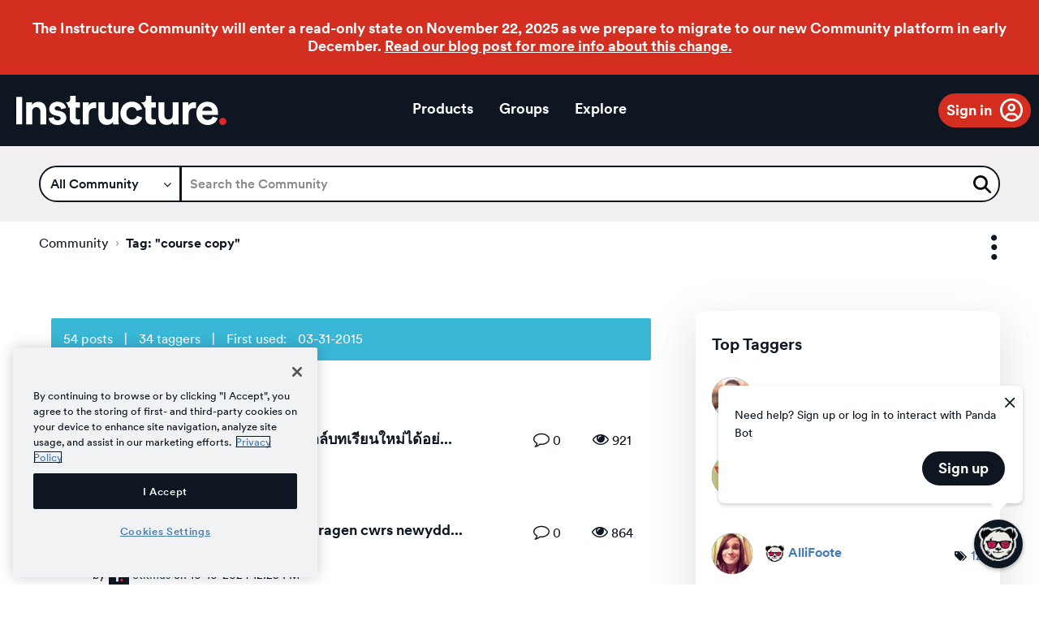

--- FILE ---
content_type: text/html;charset=UTF-8
request_url: https://community.canvaslms.com/t5/tag/course%20copy/tg-p/tag-id/304
body_size: 48810
content:
<!DOCTYPE html><html prefix="og: http://ogp.me/ns#" dir="ltr" lang="en" class="no-js">
	<head>
	
	<title>
	Tag: "course copy" - Instructure Community
</title>
	
	
	<script src="https://ajax.googleapis.com/ajax/libs/jquery/3.5.1/jquery.min.js"></script>

<link rel="icon" href="https://community.canvaslms.com/html/@AF9CAE70C2855E77951C1744109365DE/assets/favicon.ico" />

<link rel="preload" href="https://community.canvaslms.com/html/@90E2BFEBF0E1B5602F6C196794EEEF9B/assets/fontawesome.css" as="style" onload="this.onload=null;this.rel='stylesheet'">
<noscript><link rel="stylesheet" href="https://community.canvaslms.com/html/@90E2BFEBF0E1B5602F6C196794EEEF9B/assets/fontawesome.css"></noscript>

<link href="https://community.canvaslms.com/html/@E42FDA71EAF99E8590AE1F29AFF8FA98/assets/solid.css" rel="stylesheet">
<link href="https://community.canvaslms.com/html/@1BA318950C3E4A34DDBA68843E23BE0D/assets/regular.css" rel="stylesheet">
<link href="https://community.canvaslms.com/html/@3E31860777AF189AC91CD9F15B20771E/assets/brands.css" rel="stylesheet">
<script id="MathJax-script" defer src="https://cdn.jsdelivr.net/npm/mathjax@3/es5/tex-mml-chtml.js"></script>

<!-- OneTrust Cookies Consent Notice start for community.canvaslms.com -->

<script type="text/javascript">
    if (window.top === window.self) {
      // This script will only execute if the content is not inside an iframe
      (function() {
        var script = document.createElement("script");
        script.src = "https://cdn.cookielaw.org/scripttemplates/otSDKStub.js";
        script.type = "text/javascript";
        script.charset = "UTF-8";
        script.setAttribute("data-domain-script", "e5d97629-58e2-402a-a04f-54835186e1dd");
        document.head.appendChild(script);
      })();
  
      function OptanonWrapper() { }

    } else {}
  </script>

<!-- OneTrust Cookies Consent Notice end for community.canvaslms.com -->

<!-- Google Tag Manager -->
<script>(function(w,d,s,l,i){w[l]=w[l]||[];w[l].push({'gtm.start':
new Date().getTime(),event:'gtm.js'});var f=d.getElementsByTagName(s)[0],
j=d.createElement(s),dl=l!='dataLayer'?'&l='+l:'';j.async=true;j.src=
'https://www.googletagmanager.com/gtm.js?id='+i+dl;f.parentNode.insertBefore(j,f);
})(window,document,'script','dataLayer','GTM-M2QMTZV');</script>
<!-- End Google Tag Manager -->



<!-- Meta Pixel Code -->
<script>
!function(f,b,e,v,n,t,s)
{if(f.fbq)return;n=f.fbq=function(){n.callMethod?
n.callMethod.apply(n,arguments):n.queue.push(arguments)};
if(!f._fbq)f._fbq=n;n.push=n;n.loaded=!0;n.version='2.0';
n.queue=[];t=b.createElement(e);t.async=!0;
t.src=v;s=b.getElementsByTagName(e)[0];
s.parentNode.insertBefore(t,s)}(window, document,'script',
'https://connect.facebook.net/en_US/fbevents.js');
fbq('init', '613649908842349');
fbq('track', 'PageView');
</script>
<noscript><img height="1" width="1" style="display:none"
src="https://www.facebook.com/tr?id=613649908842349&ev=PageView&noscript=1"
/></noscript>
<!-- End Meta Pixel Code -->


<meta name="google-site-verification" content="iHyFYvsCXNzjdcls1UFG55dUQps-H3sgb3tjUObOKOg" />

<script type="text/javascript">
    (function(c,l,a,r,i,t,y){
        c[a]=c[a]||function(){(c[a].q=c[a].q||[]).push(arguments)};
        t=l.createElement(r);t.async=1;t.src="https://www.clarity.ms/tag/"+i;
        y=l.getElementsByTagName(r)[0];y.parentNode.insertBefore(t,y);
    })(window, document, "clarity", "script", "h2cmmx0zxe");
</script>

<script defer>
    window.addEventListener('load', function () {
        if (window.top !== window.self) {
            document.querySelector('.lia-quilt-row-header').classList.add('iframe-hidden-content');
            document.querySelector('.MessageTagsTaplet').classList.add('iframe-hidden-content');
            document.querySelector('.lia-quilt-column-footer-left').classList.add('iframe-hidden-content');
            document.querySelector('.lia-quilt-column-footer-right').classList.add('iframe-hidden-content');
            document.querySelector('.lia-content').classList.add('iframe-margin-correction');
        }
    });
</script>


    <script>
        const for_pendo_user_institution = '';
        const for_pendo_user_canvas_uuid = '';
        const pendoUserRoles = `Unknown`;

        //
        (function (apiKey) {
            (function (p, e, n, d, o) {
                var v, w, x, y, z; o = p[d] = p[d] || {}; o._q = o._q || [];
                v = ['initialize', 'identify', 'updateOptions', 'pageLoad', 'track']; for (w = 0, x = v.length; w < x; ++w)(function (m) {
                    o[m] = o[m] || function () { o._q[m === v[0] ? 'unshift' : 'push']([m].concat([].slice.call(arguments, 0))); };
                })(v[w]);
                y = e.createElement(n); y.async = !0; y.src = 'https://cdn.pendo.io/agent/static/' + apiKey + '/pendo.js';
                z = e.getElementsByTagName(n)[0]; z.parentNode.insertBefore(y, z);
            })(window, document, 'script', 'pendo');

            var includedRootAccounts = [
                'asu.instructure.com',
                'browardschools.instructure.com',
                'butler.instructure.com',
                'canvas.cornell.edu',
                'canvas.lms.unimelb.edu.au',
                'canvas.oregonstate.edu',
                'canvas.polk.edu',
                'canvas.ualberta.ca',
                'ccscanvas.instructure.com',
                'ccsf.instructure.com',
                'cms.instructure.com',
                'framingham.instructure.com',
                'lccc.instructure.com',
                'q.utoronto.ca',
                'shoreline.instructure.com',
                'usflearn.instructure.com',
                'embryriddle.instructure.com',
                'umdearborn.instructure.com',
                'wharton.instructure.com',
                'canvas.upenn.edu',
                'psu.instructure.com',
                'uab-nursing.instructure.com',
                'sjsdcanvas.instructure.com',
                'lrccd.instructure.com',
                'wilmu.instructure.com',
                'canvas.umich.edu',
                'ccs.instructure.com',
                'apseagles.instructure.com',
                'hecmontreal.instructure.com',
                'canvas.emory.edu',
                'canvas.asu.edu',
                'butleru.instructure.com',
                'cornell.instructure.com',
                'unimelb-prod.instructure.com',
                'oregonstate.instructure.com',
                'polkstate.instructure.com',
                'utoronto.instructure.com',
                'canvas.umd.umich.edu',
                'uabschoolofnursing.instructure.com',
                'apsva.instructure.com',
                'emory.instructure.com',
                'iu.instructure.com',
                'rmit.instructure.com',
                'eeaust.instructure.com',
                'canvas.flinders.edu.au',
                'qed.instructure.com',
                'dll.instructure.com',
                'ccconlineed.instructure.com',
                'canvas.newcastle.edu.au',
                'cecil.instructure.com',
                'mychesterfieldschools.instructure.com',
                'fcsk12.instructure.com',
                'enmu.instructure.com',
                'enmuroswell.instructure.com',
                'enmuruidoso.instructure.com',
                'gatech.instructure.com',
                'yorktown.instructure.com',
                'dsd.instructure.com',
                'vetnexus.instructure.com',
                'bcourses.berkeley.edu',
                'fuqua.instructure.com',
                'canvas.nd.edu',
                'sjdc.instructure.com',
                'learn.vccs.edu',
                'prestonwoodchristian.instructure.com',
                'lakeland.instructure.com',
                'canvas.tufts.edu',
                'berkeleycollege.instructure.com',
                'dhs.instructure.com',
                'uview.instructure.com',
                'canvas.oregonstate.edu',
                'uncch.instructure.com',
                'aacc.instructure.com',
                'canvas.rice.edu',
                'canvas.charterhouse-htms.edu.my',
                'usflearn.instructure.com',
                'usu.instructure.com',
                'canvas.rice.edu',
                'sierra.instructure.com',
                'simivalleyusd.instructure.com',
                'canvas.valpo.edu',
                'nku.instructure.com',
                'belmont.instructure.com',
                'faap.instructure.com',
                'berkeleycollege.instructure.com',
                'whitworth.instructure.com',
                'vbschools.instructure.com',
                'canvas.illinois.edu',
                'whitworth.instructure.com',
                'lmunet.instructure.com',
                'olympic.instructure.com',
                'northeastern.instructure.com',
                'bruinlearn.ucla.edu',
                'rutgers.instructure.com',
                'uttyler.instructure.com',
                'uiowa.instructure.com',
                'smu.instructure.com',
                'marymount.instructure.com',
                'wakeforest.instructure.com',
                'canvas.wisc.edu',
                'wakeforest.instructure.com',
                'jhu.instructure.com',
                'osu.instructure.com',
                'wilmu.instructure.com',
                'rts.instructure.com',
                'educationaffiliates.instructure.com',
                'canvas.flint.umich.edu',
                'gradientlearning.instructure.com',
                'taxinstitute.instructure.com',
                'erau.instructure.com',
                "rundle.instructure.com",
                "uws.instructure.com",
                "uws.instructure.com",
                "montclair.instructure.com",
                "canvas.ucdavis.edu",
                "canvas.nus.edu.sg",
                "canvas.nus.edu.sg",
                "bellincollege.instructure.com",
                "setonhall.instructure.com",
                "canvas.instructure.com",
                "canvas.qub.ac.uk",
                "canvas.northwestern.edu",
                "canvas.qut.edu.au",
                "canvas.ou.edu",
                "canvas.qut.edu.au",
                "wustl.instructure.com",
                "illinoisstate.instructure.com",
                "canvas.instructure.com",
                "bcourses.berkeley.edu",
                "alamo.instructure.com",
                "k-state.instructure.com",
                "usu.instructure.com",
                "texastechk12.instructure.com",
                "k-state.instructure.com",
                "devryu.instructure.com",
                "k-state.instructure.com",
                "jhudemo.instructure.com",
                "utexas.instructure.com",
                "canvas.upenn.edu",
                "uiowa.instructure.com",
                "k-state.instructure.com",
                "canvas.brown.edu",
                "canvas.qut.edu.au",
                "calstatela.instructure.com",
                "umd.instructure.com",
                "ecourses.tvcc.edu",
                "umsystem.instructure.com",
                "k-state.instructure.com",
                "umsystem.instructure.com",
                "osuit.canvas.okstate.edu",
                "waldenu.instructure.com",
                "canvas.ou.edu",
                "nisdtx.instructure.com",
                "devryu.instructure.com",
                "newcaneyisd.instructure.com",
                "canvas.illinois.edu",
                "canvas.ou.edu",
                "bcourses.berkeley.edu",
                "canvas.csuchico.edu",
                "thomasmore.instructure.com",
                "utexaslearn.instructure.com",
                "canvas.qut.edu.au",
                "umd.instructure.com",
                "umsystem.instructure.com",
                "csufullerton.instructure.com",
                "canvas.ehb.be",
                "canvas.ou.edu",
                "canvas.qut.edu.au",
                "k-state.instructure.com",
                "talnet.instructure.com",
                "canvas.colorado.edu",
                "canvas.acu.edu.au",
                "canvas.online.acu.edu.au",
                "libertyuniversity.instructure.com",
                "libertyu.instructure.com",
                "libertyce.instructure.com",
                'siteadmin.instructure.com'
            ];

            if (includedRootAccounts.includes(for_pendo_user_institution)) {
                pendo.initialize({
                    visitor: {
                        id: for_pendo_user_canvas_uuid
                    },
                    account: {
                        id: for_pendo_user_institution,
                        khorosCanvasRoles: pendoUserRoles
                    }
                });
            }

        })('0b9115fd-768c-43a7-744c-a896e88d01ec');
        // 
    </script>

	
	
	
	<meta content="Inspiring every Instructure user to take charge of their success with resources, self-support tools, and a thriving relationship network." name="description"/><meta content="width=device-width, initial-scale=1.0, user-scalable=yes" name="viewport"/><meta content="text/html; charset=UTF-8" http-equiv="Content-Type"/><link href="https://community.canvaslms.com/t5/tag/course%20copy/tg-p/tag-id/304" rel="canonical"/>
	
	
	
	
	    
            	<link href="/skins/6754790/9f2d0b5db9e461a6d9956c71d7127dfd/instructure.css" rel="stylesheet" type="text/css"/>
            
	

	
	
	
	
	<meta property="og:image" content="https://community.canvaslms.com/html/@0CC0B849956B716822C0FE04AB3237EB/assets/WebLinkPreview.png">
<meta name="twitter:image" content="https://community.canvaslms.com/html/@0CC0B849956B716822C0FE04AB3237EB/assets/WebLinkPreview.png">



<script language="javascript" type="text/javascript">
<!--
if("undefined"==typeof LITHIUM)var LITHIUM={};LITHIUM.Loader=function(){var d=[],a=[],b=!1,e=!1;return{onLoad:function(a){"function"===typeof a&&(!0===b?a():d.push(a))},onJsAttached:function(b){"function"===typeof b&&(!0===e?b():a.push(b))},runJsAttached:function(){e=!0;for(var b=0;b<a.length;b++)a[b]()},getOnLoadFunctions:function(){return d},setLoaded:function(){b=!0},isLoaded:function(){return b},isJsAttached:function(){return e}}}();"undefined"===typeof LITHIUM.Components&&(LITHIUM.Components={});LITHIUM.Components.render=function(d,a,b){LITHIUM.Loader.onLoad(function(){var e=LITHIUM.Components.renderUrl(d),g={type:"GET",dataType:"json"};LITHIUM.jQuery.extend(g,b||{});g.hasOwnProperty("url")||LITHIUM.jQuery.extend(g,{url:e});g.data=a;if("object"!==typeof g.data||null===g.data)g.data={};g.data.originalPageName=LITHIUM.Components.ORIGINAL_PAGE_NAME;g.data.originalPageContext=LITHIUM.Components.ORIGINAL_PAGE_CONTEXT;LITHIUM.jQuery.ajax(g)}.bind(this))};
LITHIUM.Components.renderUrl=function(d,a){var b=LITHIUM.Components.RENDER_URL;LITHIUM.jQuery.each({"component-id":d},function(a,d){b=b.replace(new RegExp("#{"+a+"}","g"),d)});"undefined"!==typeof a&&(b+="?"+LITHIUM.jQuery.param(a));return b};
LITHIUM.Components.renderInPlace=function(d,a,b,e){function g(a){var b=document.createElement("div"),d=(new Date).getTime()+Math.floor(1E7*Math.random()+1);b.setAttribute("id",d);a.parentNode.insertBefore(b,a);return d}if(e)var n=e;else!1===LITHIUM.Loader.isLoaded()&&(document.currentScript?n=g(document.currentScript):(e=document.querySelectorAll("script"),1<e.length&&(n=g(e[e.length-1]))));LITHIUM.Loader.onLoad(function(){var e=LITHIUM.jQuery,g=a||{},m=b||{},k=e("#"+n);e.extend(g,{renderedScripts:LITHIUM.RenderedScripts.toString(),
"component-id":d});e.extend(m,{success:function(a){var b=a.content;LITHIUM.AngularSupport.isAngularEnabled()&&(b=LITHIUM.AngularSupport.compile(b));k.replaceWith(b);LITHIUM.AjaxSupport.ScriptsProcessor.handleScriptEvaluation(a);(a=LITHIUM.jQuery(b).attr("id"))&&LITHIUM.jQuery("#"+a).trigger("LITHIUM:ajaxSuccess:renderInPlace",{componentId:d})},error:function(a,d,e){0===a.readyState||0===a.status?k.html(""):k.html('\x3cspan class\x3d"lia-ajax-error-text"\x3e'+b.errorMessage+"\x3c/span\x3e");k.removeClass(LITHIUM.Css.BASE_LAZY_LOAD).removeClass("lia-fa-spin")}});
k&&LITHIUM.Components.render(d,g,m)}.bind(this))};/*
 modernizr v3.3.1
 Build https://modernizr.com/download?-exiforientation-filereader-flash-setclasses-dontmin

 Copyright (c)
  Faruk Ates
  Paul Irish
  Alex Sexton
  Ryan Seddon
  Patrick Kettner
  Stu Cox
  Richard Herrera

 MIT License
 {
      "name": "EXIF Orientation",
      "property": "exiforientation",
      "tags": ["image"],
      "builderAliases": ["exif_orientation"],
      "async": true,
      "authors": ["Paul Sayre"],
      "notes": [{
        "name": "Article by Dave Perrett",
        "href": "http://recursive-design.com/blog/2012/07/28/exif-orientation-handling-is-a-ghetto/"
      },{
        "name": "Article by Calvin Hass",
        "href": "http://www.impulseadventure.com/photo/exif-orientation.html"
      }]
    }
    ! {
      "name": "Flash",
      "property": "flash",
      "tags": ["flash"],
      "polyfills": ["shumway"]
      }
      ! {
      "name": "File API",
      "property": "filereader",
      "caniuse": "fileapi",
      "notes": [{
        "name": "W3C Working Draft",
        "href": "https://www.w3.org/TR/FileAPI/"
      }],
      "tags": ["file"],
      "builderAliases": ["file_api"],
      "knownBugs": ["Will fail in Safari 5 due to its lack of support for the standards defined FileReader object"]
    }
    !*/
LITHIUM.LiModernizr=function(){(function(d,a,b){function e(h){var a=p.className,b=c._config.classPrefix||"";r&&(a=a.baseVal);c._config.enableJSClass&&(a=a.replace(new RegExp("(^|\\s)"+b+"no-js(\\s|$)"),"$1"+b+"js$2"));c._config.enableClasses&&(a+=" "+b+h.join(" "+b),r?p.className.baseVal=a:p.className=a)}function g(){return"function"!==typeof a.createElement?a.createElement(arguments[0]):r?a.createElementNS.call(a,"http://www.w3.org/2000/svg",arguments[0]):a.createElement.apply(a,arguments)}function n(){var b=
a.body;b||(b=g(r?"svg":"body"),b.fake=!0);return b}function q(a,b){if("object"==typeof a)for(var h in a)u(a,h)&&q(h,a[h]);else{a=a.toLowerCase();h=a.split(".");var l=c[h[0]];2==h.length&&(l=l[h[1]]);if("undefined"!=typeof l)return c;b="function"==typeof b?b():b;1==h.length?c[h[0]]=b:(!c[h[0]]||c[h[0]]instanceof Boolean||(c[h[0]]=new Boolean(c[h[0]])),c[h[0]][h[1]]=b);e([(b&&0!=b?"":"no-")+h.join("-")]);c._trigger(a,b)}return c}var t=[],m=[],k={_version:"3.3.1",_config:{classPrefix:"",enableClasses:!0,
enableJSClass:!0,usePrefixes:!0},_q:[],on:function(a,b){var h=this;setTimeout(function(){b(h[a])},0)},addTest:function(a,b,c){m.push({name:a,fn:b,options:c})},addAsyncTest:function(a){m.push({name:null,fn:a})}},c=function(){};c.prototype=k;c=new c;var p=a.documentElement,r="svg"===p.nodeName.toLowerCase(),u;(function(){var a={}.hasOwnProperty;u="undefined"!==typeof a&&"undefined"!==typeof a.call?function(b,h){return a.call(b,h)}:function(a,b){return b in a&&"undefined"===typeof a.constructor.prototype[b]}})();
k._l={};k.on=function(a,b){this._l[a]||(this._l[a]=[]);this._l[a].push(b);c.hasOwnProperty(a)&&setTimeout(function(){c._trigger(a,c[a])},0)};k._trigger=function(a,b){if(this._l[a]){var h=this._l[a];setTimeout(function(){var a;for(a=0;a<h.length;a++){var c=h[a];c(b)}},0);delete this._l[a]}};c._q.push(function(){k.addTest=q});c.addAsyncTest(function(){LITHIUM.Loader.onLoad(function(){var b=a.createElement("img");b.onerror=function(){q("exiforientation",!1,{aliases:["exif-orientation"]});a.body.removeChild(b)};
b.onload=function(){q("exiforientation",2!==b.width,{aliases:["exif-orientation"]});a.body.removeChild(b)};b.src="[data-uri]\x3d\x3d";
a.body&&(b.setAttribute("style","position: absolute; left: -9999;"),a.body.appendChild(b))})});c.addAsyncTest(function(){var b=function(a){p.contains(a)||p.appendChild(a)},c=function(a,b){var c=!!a;c&&(c=new Boolean(c),c.blocked="blocked"===a);q("flash",function(){return c});if(b&&f.contains(b)){for(;b.parentNode!==f;)b=b.parentNode;f.removeChild(b)}};try{var e="ActiveXObject"in d&&"Pan"in new d.ActiveXObject("ShockwaveFlash.ShockwaveFlash")}catch(v){}if(!("plugins"in navigator&&"Shockwave Flash"in
navigator.plugins||e)||r)c(!1);else{var l=g("embed"),f=n(),k;l.type="application/x-shockwave-flash";f.appendChild(l);if("Pan"in l||e){var m=function(){b(f);if(!p.contains(f))return f=a.body||f,l=g("embed"),l.type="application/x-shockwave-flash",f.appendChild(l),setTimeout(m,1E3);p.contains(l)?(k=l.style.cssText,""!==k?c("blocked",l):c(!0,l)):c("blocked");f.fake&&f.parentNode&&f.parentNode.removeChild(f)};setTimeout(m,10)}else b(f),c("blocked",l),f.fake&&f.parentNode&&f.parentNode.removeChild(f)}});
c.addTest("filereader",!!(d.File&&d.FileList&&d.FileReader));(function(){var a,b;for(b in m)if(m.hasOwnProperty(b)){var e=[];var d=m[b];if(d.name&&(e.push(d.name.toLowerCase()),d.options&&d.options.aliases&&d.options.aliases.length))for(a=0;a<d.options.aliases.length;a++)e.push(d.options.aliases[a].toLowerCase());d="function"===typeof d.fn?d.fn():d.fn;for(a=0;a<e.length;a++){var f=e[a];f=f.split(".");1===f.length?c[f[0]]=d:(!c[f[0]]||c[f[0]]instanceof Boolean||(c[f[0]]=new Boolean(c[f[0]])),c[f[0]][f[1]]=
d);t.push((d?"":"no-")+f.join("-"))}}})();e(t);delete k.addTest;delete k.addAsyncTest;for(b=0;b<c._q.length;b++)c._q[b]();LITHIUM.Modernizr=c})(window,document)}();(function(){LITHIUM.Globals=function(){var d={};return{preventGlobals:function(a){for(var b=0;b<a.length;b++){var e=a[b];e in window&&void 0!==window[e]&&(d[e]=window[e],window[e]=void 0)}},restoreGlobals:function(a){for(var b=0;b<a.length;b++){var e=a[b];d.hasOwnProperty(e)&&(window[e]=d[e])}}}}()})();(function(){function d(a,b){return a.replace(/\/+$/,"")+"/"+b}function a(a){return n.ajax({url:a,dataType:"script",cache:!0})}function b(b){var e=d(b,"core.min.js"),m=d(b,"video-plugin/main_html5.min.js"),k=d(b,"video-plugin/bit_wrapper.min.js"),c=d(b,"skin-plugin/html5-skin.min.js"),p=d(b,"skin-plugin/html5-skin.min.css");void 0===g&&(g=a(e).then(function(){return a(m)}).then(function(){return a(k)}).then(function(){return a(c)}).then(function(){var a=n.Deferred(),b=n("\x3clink/\x3e",{rel:"stylesheet",
type:"text/css",href:p}).appendTo("head");a.resolve(b);return a.promise()}));return g}function e(a,b,e,g){var c=d(a,"skin-plugin/skin.json");OO.ready(function(){var a=n.extend({},g,{onCreate:function(a){LITHIUM.OOYALA.players[b]={containerId:b,videoId:e,messageBus:a.mb};a.subscribe("playerEmbedded","liResize",function(){LITHIUM.Video(a.elementId,"playerEmbedded")})},skin:{config:c,inline:{responsive:{aspectRatio:"false"}}}});OO.Player.create(b,e,a);n(".lia-vid-container .innerWrapper").css("z-index",
"0")})}LITHIUM.OoyalaPlayer={};LITHIUM.OOYALA=LITHIUM.OOYALA||{};LITHIUM.OOYALA.players=LITHIUM.OOYALA.players||{};var g,n;LITHIUM.OoyalaPlayer.addVideo=function(a,d,g,k){LITHIUM.Loader.onLoad(function(){n=LITHIUM.jQuery;b(a).done(function(){e(a,d,g,k)})})}})();(function(d){Element.prototype.matches||(Element.prototype.matches=Element.prototype.msMatchesSelector||Element.prototype.webkitMatchesSelector);Element.prototype.closest||(Element.prototype.closest=function(a){var b=this;do{if(b.matches(a))return b;b=b.parentElement||b.parentNode}while(null!==b&&1===b.nodeType);return null})})(LITHIUM.jQuery);window.FileAPI = { jsPath: '/html/assets/js/vendor/ng-file-upload-shim/' };
LITHIUM.PrefetchData = {"Components":{},"commonResults":{}};
LITHIUM.DEBUG = false;
LITHIUM.CommunityJsonObject = {
  "Validation" : {
    "image.description" : {
      "min" : 0,
      "max" : 1000,
      "isoneof" : [ ],
      "type" : "string"
    },
    "tkb.toc_maximum_heading_level" : {
      "min" : 1,
      "max" : 6,
      "isoneof" : [ ],
      "type" : "integer"
    },
    "tkb.toc_heading_list_style" : {
      "min" : 0,
      "max" : 50,
      "isoneof" : [
        "disc",
        "circle",
        "square",
        "none"
      ],
      "type" : "string"
    },
    "blog.toc_maximum_heading_level" : {
      "min" : 1,
      "max" : 6,
      "isoneof" : [ ],
      "type" : "integer"
    },
    "tkb.toc_heading_indent" : {
      "min" : 5,
      "max" : 50,
      "isoneof" : [ ],
      "type" : "integer"
    },
    "blog.toc_heading_indent" : {
      "min" : 5,
      "max" : 50,
      "isoneof" : [ ],
      "type" : "integer"
    },
    "blog.toc_heading_list_style" : {
      "min" : 0,
      "max" : 50,
      "isoneof" : [
        "disc",
        "circle",
        "square",
        "none"
      ],
      "type" : "string"
    }
  },
  "User" : {
    "settings" : {
      "imageupload.legal_file_extensions" : "*.jpg;*.jpeg;*.png;*.JPG;*.JPEG;*.PNG;*.gif;*.GIF;*.tiff;*.TIFF;*.mp4;*.bmp;*.ico",
      "config.enable_avatar" : true,
      "integratedprofile.show_klout_score" : true,
      "layout.sort_view_by_last_post_date" : true,
      "layout.friendly_dates_enabled" : true,
      "profileplus.allow.anonymous.scorebox" : false,
      "tkb.message_sort_default" : "topicPublishDate",
      "layout.format_pattern_date" : "MM-dd-yyyy",
      "config.require_search_before_post" : "require",
      "isUserLinked" : false,
      "integratedprofile.cta_add_topics_dismissal_timestamp" : -1,
      "layout.message_body_image_max_size" : 1000,
      "profileplus.everyone" : false,
      "integratedprofile.cta_connect_wide_dismissal_timestamp" : -1,
      "blog.toc_maximum_heading_level" : "4",
      "integratedprofile.hide_social_networks" : false,
      "blog.toc_heading_indent" : "15",
      "contest.entries_per_page_num" : 20,
      "layout.messages_per_page_linear" : 20,
      "integratedprofile.cta_manage_topics_dismissal_timestamp" : -1,
      "profile.shared_profile_test_group" : false,
      "integratedprofile.cta_personalized_feed_dismissal_timestamp" : -1,
      "integratedprofile.curated_feed_size" : 10,
      "contest.one_kudo_per_contest" : false,
      "integratedprofile.enable_social_networks" : false,
      "integratedprofile.my_interests_dismissal_timestamp" : -1,
      "profile.language" : "en",
      "layout.friendly_dates_max_age_days" : 10,
      "layout.threading_order" : "thread_ascending",
      "blog.toc_heading_list_style" : "disc",
      "useRecService" : false,
      "layout.module_welcome" : "<div class=\"welcome-text-wrapper\">\r\n    <h1>Welcome to the Instructure Community!<\/h1>\r\n    <div class=\"welcome-search-text\">\r\n        Search for product guides, answers, blogs, release notes, and more:\r\n    <\/div>\r\n<\/div>",
      "imageupload.max_uploaded_images_per_upload" : 10,
      "imageupload.max_uploaded_images_per_user" : 5000,
      "integratedprofile.connect_mode" : "",
      "tkb.toc_maximum_heading_level" : "4",
      "tkb.toc_heading_list_style" : "disc",
      "sharedprofile.show_hovercard_score" : true,
      "config.search_before_post_scope" : "community",
      "tkb.toc_heading_indent" : "15",
      "p13n.cta.recommendations_feed_dismissal_timestamp" : -1,
      "imageupload.max_file_size" : 8000,
      "layout.show_batch_checkboxes" : false,
      "integratedprofile.cta_connect_slim_dismissal_timestamp" : -1
    },
    "isAnonymous" : true,
    "policies" : {
      "image-upload.process-and-remove-exif-metadata" : false
    },
    "registered" : false,
    "emailRef" : "",
    "id" : -1,
    "login" : "DeletedUser"
  },
  "Server" : {
    "communityPrefix" : "/xjnht99997",
    "nodeChangeTimeStamp" : 1763045944240,
    "tapestryPrefix" : "/t5",
    "deviceMode" : "DESKTOP",
    "responsiveDeviceMode" : "DESKTOP",
    "membershipChangeTimeStamp" : "0",
    "version" : "25.10",
    "branch" : "25.10-release",
    "showTextKeys" : false
  },
  "Config" : {
    "phase" : "prod",
    "integratedprofile.cta.reprompt.delay" : 30,
    "profileplus.tracking" : {
      "profileplus.tracking.enable" : false,
      "profileplus.tracking.click.enable" : false,
      "profileplus.tracking.impression.enable" : false
    },
    "app.revision" : "2511110945-s8fd2fa3969-b13",
    "navigation.manager.community.structure.limit" : "1000"
  },
  "Activity" : {
    "Results" : [ ]
  },
  "NodeContainer" : {
    "viewHref" : "https://community.canvaslms.com/t5/Top/ct-p/top",
    "description" : "",
    "id" : "top",
    "shortTitle" : "Top",
    "title" : "Top",
    "nodeType" : "category"
  },
  "Page" : {
    "skins" : [
      "instructure",
      "theme_support",
      "theme_base",
      "responsive_peak"
    ],
    "authUrls" : {
      "loginUrl" : "/t5/custom/page/page-id/LoginPage?referer=https%3A%2F%2Fcommunity.canvaslms.com%2Ft5%2Ftag%2Fcourse%2520copy%2Ftg-p%2Ftag-id%2F304",
      "loginUrlNotRegistered" : "/t5/custom/page/page-id/LoginPage?redirectreason=notregistered&referer=https%3A%2F%2Fcommunity.canvaslms.com%2Ft5%2Ftag%2Fcourse%2520copy%2Ftg-p%2Ftag-id%2F304",
      "loginUrlNotRegisteredDestTpl" : "/t5/custom/page/page-id/LoginPage?redirectreason=notregistered&referer=%7B%7BdestUrl%7D%7D"
    },
    "name" : "TagViewPage",
    "rtl" : false,
    "object" : { }
  },
  "WebTracking" : {
    "Activities" : { },
    "path" : "Community:Community"
  },
  "Feedback" : {
    "targeted" : { }
  },
  "Seo" : {
    "markerEscaping" : {
      "pathElement" : {
        "prefix" : "@",
        "match" : "^[0-9][0-9]$"
      },
      "enabled" : false
    }
  },
  "TopLevelNode" : {
    "viewHref" : "https://community.canvaslms.com/",
    "description" : "Inspiring every Instructure user to take charge of their success with resources, self-support tools, and a thriving relationship network.",
    "id" : "xjnht99997",
    "shortTitle" : "Community",
    "title" : "Instructure Community",
    "nodeType" : "Community"
  },
  "Community" : {
    "viewHref" : "https://community.canvaslms.com/",
    "integratedprofile.lang_code" : "en",
    "integratedprofile.country_code" : "US",
    "id" : "xjnht99997",
    "shortTitle" : "Community",
    "title" : "Instructure Community"
  },
  "CoreNode" : {
    "viewHref" : "https://community.canvaslms.com/",
    "settings" : { },
    "description" : "Inspiring every Instructure user to take charge of their success with resources, self-support tools, and a thriving relationship network.",
    "id" : "xjnht99997",
    "shortTitle" : "Community",
    "title" : "Instructure Community",
    "nodeType" : "Community",
    "ancestors" : [ ]
  }
};
LITHIUM.Components.RENDER_URL = "/t5/util/componentrenderpage/component-id/#{component-id}?render_behavior=raw";
LITHIUM.Components.ORIGINAL_PAGE_NAME = 'tagging/TagViewPage';
LITHIUM.Components.ORIGINAL_PAGE_ID = 'TagViewPage';
LITHIUM.Components.ORIGINAL_PAGE_CONTEXT = '[base64].';
LITHIUM.Css = {
  "BASE_DEFERRED_IMAGE" : "lia-deferred-image",
  "BASE_BUTTON" : "lia-button",
  "BASE_SPOILER_CONTAINER" : "lia-spoiler-container",
  "BASE_TABS_INACTIVE" : "lia-tabs-inactive",
  "BASE_TABS_ACTIVE" : "lia-tabs-active",
  "BASE_AJAX_REMOVE_HIGHLIGHT" : "lia-ajax-remove-highlight",
  "BASE_FEEDBACK_SCROLL_TO" : "lia-feedback-scroll-to",
  "BASE_FORM_FIELD_VALIDATING" : "lia-form-field-validating",
  "BASE_FORM_ERROR_TEXT" : "lia-form-error-text",
  "BASE_FEEDBACK_INLINE_ALERT" : "lia-panel-feedback-inline-alert",
  "BASE_BUTTON_OVERLAY" : "lia-button-overlay",
  "BASE_TABS_STANDARD" : "lia-tabs-standard",
  "BASE_AJAX_INDETERMINATE_LOADER_BAR" : "lia-ajax-indeterminate-loader-bar",
  "BASE_AJAX_SUCCESS_HIGHLIGHT" : "lia-ajax-success-highlight",
  "BASE_CONTENT" : "lia-content",
  "BASE_JS_HIDDEN" : "lia-js-hidden",
  "BASE_AJAX_LOADER_CONTENT_OVERLAY" : "lia-ajax-loader-content-overlay",
  "BASE_FORM_FIELD_SUCCESS" : "lia-form-field-success",
  "BASE_FORM_WARNING_TEXT" : "lia-form-warning-text",
  "BASE_FORM_FIELDSET_CONTENT_WRAPPER" : "lia-form-fieldset-content-wrapper",
  "BASE_AJAX_LOADER_OVERLAY_TYPE" : "lia-ajax-overlay-loader",
  "BASE_FORM_FIELD_ERROR" : "lia-form-field-error",
  "BASE_SPOILER_CONTENT" : "lia-spoiler-content",
  "BASE_FORM_SUBMITTING" : "lia-form-submitting",
  "BASE_EFFECT_HIGHLIGHT_START" : "lia-effect-highlight-start",
  "BASE_FORM_FIELD_ERROR_NO_FOCUS" : "lia-form-field-error-no-focus",
  "BASE_EFFECT_HIGHLIGHT_END" : "lia-effect-highlight-end",
  "BASE_SPOILER_LINK" : "lia-spoiler-link",
  "BASE_DISABLED" : "lia-link-disabled",
  "FACEBOOK_LOGOUT" : "lia-component-users-action-logout",
  "FACEBOOK_SWITCH_USER" : "lia-component-admin-action-switch-user",
  "BASE_FORM_FIELD_WARNING" : "lia-form-field-warning",
  "BASE_AJAX_LOADER_FEEDBACK" : "lia-ajax-loader-feedback",
  "BASE_AJAX_LOADER_OVERLAY" : "lia-ajax-loader-overlay",
  "BASE_LAZY_LOAD" : "lia-lazy-load"
};
LITHIUM.noConflict = true;
LITHIUM.useCheckOnline = false;
LITHIUM.RenderedScripts = [
  "ElementMethods.js",
  "jquery.autocomplete.js",
  "SpoilerToggle.js",
  "MessageListActual.js",
  "jquery.viewport-1.0.js",
  "UserListActual.js",
  "jquery.placeholder-2.0.7.js",
  "NoConflict.js",
  "Components.js",
  "jquery.ui.resizable.js",
  "jquery.delayToggle-1.0.js",
  "DeferredImages.js",
  "Throttle.js",
  "jquery.position-toggle-1.0.js",
  "jquery.blockui.js",
  "OoyalaPlayer.js",
  "jquery.hoverIntent-r6.js",
  "DropDownMenu.js",
  "json2.js",
  "Tooltip.js",
  "jquery.fileupload.js",
  "jquery.iframe-shim-1.0.js",
  "Globals.js",
  "DropDownMenuVisibilityHandler.js",
  "LiModernizr.js",
  "jquery.effects.core.js",
  "Forms.js",
  "Link.js",
  "jquery.ui.dialog.js",
  "PartialRenderProxy.js",
  "CustomEvent.js",
  "jquery.tmpl-1.1.1.js",
  "SearchAutoCompleteToggle.js",
  "Events.js",
  "jquery.ui.mouse.js",
  "Cache.js",
  "jquery.iframe-transport.js",
  "SearchForm.js",
  "Lithium.js",
  "jquery.ui.position.js",
  "Auth.js",
  "AutoComplete.js",
  "jquery.ui.draggable.js",
  "Video.js",
  "prism.js",
  "jquery.css-data-1.0.js",
  "jquery.effects.slide.js",
  "AjaxSupport.js",
  "DataHandler.js",
  "jquery.function-utils-1.0.js",
  "jquery.js",
  "InformationBox.js",
  "jquery.ui.widget.js",
  "Text.js",
  "jquery.ui.core.js",
  "jquery.tools.tooltip-1.2.6.js",
  "Sandbox.js",
  "jquery.scrollTo.js",
  "jquery.clone-position-1.0.js",
  "ActiveCast3.js",
  "PolyfillsAll.js",
  "jquery.appear-1.1.1.js",
  "HelpIcon.js",
  "jquery.ajax-cache-response-1.0.js",
  "Namespace.js",
  "ResizeSensor.js",
  "Loader.js",
  "jquery.json-2.6.0.js",
  "ForceLithiumJQuery.js",
  "ElementQueries.js",
  "jquery.lithium-selector-extensions.js",
  "AjaxFeedback.js",
  "Placeholder.js"
];(function(){LITHIUM.AngularSupport=function(){function g(a,c){a=a||{};for(var b in c)"[object object]"===Object.prototype.toString.call(c[b])?a[b]=g(a[b],c[b]):a[b]=c[b];return a}var d,f,b={coreModule:"li.community",coreModuleDeps:[],noConflict:!0,bootstrapElementSelector:".lia-page .min-width .lia-content",bootstrapApp:!0,debugEnabled:!1,useCsp:!0,useNg2:!1},k=function(){var a;return function(b){a||(a=document.createElement("a"));a.href=b;return a.href}}();LITHIUM.Angular={};return{preventGlobals:LITHIUM.Globals.preventGlobals,
restoreGlobals:LITHIUM.Globals.restoreGlobals,init:function(){var a=[],c=document.querySelector(b.bootstrapElementSelector);a.push(b.coreModule);b.customerModules&&0<b.customerModules.length&&a.concat(b.customerModules);b.useCsp&&(c.setAttribute("ng-csp","no-unsafe-eval"),c.setAttribute("li-common-non-bindable",""));d=LITHIUM.angular.module(b.coreModule,b.coreModuleDeps);d.config(["$locationProvider","$provide","$injector","$logProvider","$compileProvider","$qProvider","$anchorScrollProvider",function(a,
c,e,d,f,g,h){h.disableAutoScrolling();h=document.createElement("base");h.setAttribute("href",k(location));document.getElementsByTagName("head")[0].appendChild(h);window.history&&window.history.pushState&&a.html5Mode({enabled:!0,requireBase:!0,rewriteLinks:!1}).hashPrefix("!");d.debugEnabled(b.debugEnabled);f.debugInfoEnabled(b.debugEnabled);e.has("$uibModal")&&c.decorator("$uibModal",["$delegate",function(a){var b=a.open;a.open=function(a){a.backdropClass=(a.backdropClass?a.backdropClass+" ":"")+
"lia-modal-backdrop";a.windowClass=(a.windowClass?a.windowClass+" ":"")+"lia-modal-window";return b(a)};return a}]);e.has("uibDropdownConfig")&&(e.get("uibDropdownConfig").openClass="lia-dropdown-open");e.has("uibButtonConfig")&&(e.get("uibButtonConfig").activeClass="lia-link-active");g.errorOnUnhandledRejections(!1)}]);if(b.bootstrapApp)f=b.useNg2?LITHIUM.Angular.upgradeAdapter.bootstrap(c,a):LITHIUM.angular.bootstrap(c,a);else LITHIUM.Loader.onLoad(function(){f=LITHIUM.angular.element(c).injector()});
LITHIUM.Angular.app=d},compile:function(a){void 0===a&&(a=document.querySelector(b.bootstrapElementSelector));var c;if(void 0===a||""===a)return a;f.invoke(["$rootScope","$compile",function(b,d){try{var e=LITHIUM.angular.element(a)}catch(l){e=LITHIUM.angular.element("\x3cli:safe-wrapper\x3e"+a+"\x3c/li:safe-wrapper\x3e")}e.attr("li-common-non-bindable","");c=d(e)(b);b.$digest()}]);return c},isAngularEnabled:function(){return void 0!==d},updateLocationUrl:function(a,b){f.invoke(["$location","$rootScope",
"$browser",function(c,d,e){a=""===a?"?":a;c.url(a,b);d.$apply()}])},setOptions:function(a){return g(b,a)},getOptions:function(){return b},initGlobal:function(a){LITHIUM.angular=a;b.useNg2&&(LITHIUM.Angular.upgradeAdapter=new ng.upgrade.UpgradeAdapter)}}}()})();(function(){LITHIUM.ScriptLoader=function(){function d(a){a in e||(e[a]={loaded:!1});return e[a]}function f(){g.filter(function(a){return!a.loaded}).forEach(function(a){var b=!0;a.labels.forEach(function(a){!1===d(a).loaded&&(b=!1)});b&&(a.loaded=!0,a.callback())})}var e={},g=[];return{load:function(a){a.forEach(function(a){var b=document.getElementsByTagName("head")[0]||document.documentElement,c=document.createElement("script");c.src=a.url;c.async=!1;a.crossorigin&&a.integrity&&(c.setAttribute("crossorigin",
a.crossorigin),c.setAttribute("integrity",a.integrity));b.insertBefore(c,b.firstChild);d(a.label)})},setLoaded:function(a){d(a).loaded=!0;f()},ready:function(a,b){g.push({labels:a,callback:b,loaded:!1});f()}}}()})();LITHIUM.ScriptLoader.load([{"name":"lia-scripts-common-min.js","label":"common","url":"/t5/scripts/A9331F75D65BE7CB65B4E46A139236F5/lia-scripts-common-min.js"},{"name":"lia-scripts-body-min.js","label":"body","url":"/t5/scripts/24333DDDBE814DD2C42363D0BA9E9F72/lia-scripts-body-min.js"},{"name":"lia-scripts-angularjs-min.js","label":"angularjs","url":"/t5/scripts/00A777938B56ECCE5DB9E6C80A2C3591/lia-scripts-angularjs-min.js"},{"name":"lia-scripts-angularjsModules-min.js","label":"angularjsModules","url":"/t5/scripts/99C17D50065BAE37DE5F4359D506E8EB/lia-scripts-angularjsModules-min.js"}]);
// -->
</script></head>
	<body class="lia-user-status-anonymous TagViewPage lia-body lia-a11y" id="lia-body">
	<div id="skipLinkNavigator"><a class="lia-link-navigation lia-skip-navigation-link lia-component-common-widget-link" id="link_927a04c75f32d3" href="#lia-main-aria-landmark">Skip to main content</a></div>
	
	<div id="2B3-168-3" class="ServiceNodeInfoHeader">
</div>
	
	
	
	

	<div class="lia-page">
		<center>
			
				<!-- Google Tag Manager (noscript) -->
<noscript><iframe src="https://www.googletagmanager.com/ns.html?id=GTM-M2QMTZV"
height="0" width="0" style="display:none;visibility:hidden"></iframe></noscript>
<!-- End Google Tag Manager (noscript) -->
					
	
	<div class="MinimumWidthContainer">
		<div class="min-width-wrapper">
			<div class="min-width">		
				
						<div class="lia-content">
                            
							
							
							
		
	<div class="lia-quilt lia-quilt-tag-view-page lia-quilt-layout-two-column-main-side lia-top-quilt">
	<div class="lia-quilt-row lia-quilt-row-header">
		<div class="lia-quilt-column lia-quilt-column-24 lia-quilt-column-single lia-quilt-column-common-header">
			<div class="lia-quilt-column-alley lia-quilt-column-alley-single">
	
		
			<div class="lia-quilt lia-quilt-header lia-quilt-layout-header lia-component-quilt-header">
	<div class="lia-quilt-row lia-quilt-row-main-header-top">
		<div class="lia-quilt-column lia-quilt-column-24 lia-quilt-column-single lia-quilt-column-header-top">
			<div class="lia-quilt-column-alley lia-quilt-column-alley-single">
	
		
			            <div class="main-announcement"><div class="lia-panel-feedback-banner-read-only">

The Instructure Community will enter a read-only state on November 22, 2025 as we prepare to migrate to our new Community platform in early December. <a href="https://community.canvaslms.com/t5/Community-Blog/Community-Migration-Update-Read-Only-Window-Scheduled-for/ba-p/659709">Read our blog post for more info about this change.</a>

</div></div>
    
<style>
    .main-announcement {
        text-align: center;
        z-index: 999;
        position: relative;
        height: 100%;
    }
</style>

		
			<script>
    // Function to disable iframe and display text
    function disableIframe(iframe, source) {
        // Check if the "OptanonAlertBoxClosed" cookie exists
        const cookieExists = document.cookie.indexOf("OptanonAlertBoxClosed") !== -1;
        // If the cookie doesn't exist, disable iframe
        if (!cookieExists && !iframe.classList.contains('ot-text-resize')) {
            let src = iframe.src;
            iframe.setAttribute('data-src', source);
            iframe.removeAttribute('src');
            const overlay = document.createElement('div');
            overlay.classList.add('overlay');
            const overlayText = document.createElement('p');
            // Set the text content of the div
            // Set styles for the overlay
            overlay.style.position = 'absolute';
            overlay.style.top = iframe.offsetTop + 'px';
            overlay.style.left = iframe.offsetLeft + 'px';
            overlay.style.width = iframe.offsetWidth + 'px';
            overlay.style.height = iframe.offsetHeight + 'px';
            overlay.style.backgroundColor = 'rgba(120, 120, 120, 0.8)';
            overlay.style.zIndex = '9999';
            overlay.style.display = 'flex';
            overlay.style.justifyContent = 'center';
            overlay.style.alignItems = 'center';
            overlayText.style.fontSize = '20px';
            overlayText.style.color = '#FFF';
            overlayText.textContent = "Please accept the cookie policy before viewing this external content.";
            overlayText.style.textAlign = 'center';
            overlayText.style.padding = '20px';
            overlayText.style.backgroundColor = 'rgba(30, 30, 30, 0.8)';
            overlayText.style.borderRadius = '10px';
            overlayText.style.zIndex = '9999';
            overlayText.style.margin = '10px';

            // Insert overlay before the iframe
            iframe.parentNode.insertBefore(overlay, iframe);
            overlay.appendChild(overlayText);
        }

    }

    // Function to enable iframe and remove overlay
    function enableIframe(iframe) {
        // Remove overlay
        const overlay = iframe.previousElementSibling;
        if (overlay && overlay.classList.contains('overlay')) {
            overlay.parentNode.removeChild(overlay);
        }

        // Enable iframe
        const dataSrc = iframe.getAttribute('data-src');
        if (dataSrc) {
            iframe.src = dataSrc;
            iframe.removeAttribute('data-src');
        }
    }

    // Wait for the DOM content to be loaded
    document.addEventListener("DOMContentLoaded", function () {
        const cookieExists = document.cookie.indexOf("OptanonAlertBoxClosed") !== -1;
        if (cookieExists) {
            return;
        } else {
            // Function to continuously check for the existence of the accept button
            function checkAcceptButton() {
                const acceptButton = document.getElementById('onetrust-accept-btn-handler');
                if (acceptButton) {
                    const cookieCloseBtn = document.querySelector('.onetrust-close-btn-handler');
                    acceptButton.addEventListener('click', function () {
                        // Select all iframes on the page
                        const iframes = document.querySelectorAll('iframe');
                        // Loop through each iframe and enable it
                        iframes.forEach(function (iframe) {
                            enableIframe(iframe);
                        });
                    });
                    cookieCloseBtn.addEventListener('click', function () {
                        // Select all iframes on the page
                        const iframes = document.querySelectorAll('iframe');
                        // Loop through each iframe and enable it
                        iframes.forEach(function (iframe) {
                            enableIframe(iframe);
                        });
                    });
                } else {
                    // If the accept button is not found, check again after 100 milliseconds
                    setTimeout(checkAcceptButton, 100);
                }
            }

            // Start checking for the accept button
            checkAcceptButton();

            // Select all iframes on the page
            var iframes = document.querySelectorAll('iframe');

            // Loop through each iframe
            iframes.forEach(function (iframe) {
                const src = iframe.src;
                disableIframe(iframe, src);
            });
        }
    });

</script>
		
			<style>
    .lia-top-quilt>.lia-quilt-row-header .lia-quilt-row-main-header-top .lia-quilt-column-header-top, #lia-body .lia-top-quilt>.lia-quilt-row-header .lia-component-quilt-header .lia-quilt-row-main-header-top {
        padding: 0;
    }
    #lia-body .lia-top-quilt>.lia-quilt-row-header .lia-component-quilt-header .lia-quilt-row-main-header-top>div>.lia-quilt-column-alley-single {
        display: block;
    }
    .inst-comm-nav-wrapper {
        display: grid;
        grid-template-columns: 1fr 2fr 1fr;
        height: 8.8rem;
        position: relative;
    }

    .navigation-wrapper,
    .actions-wrapper {
        display: flex;
        align-items: center;
    }
    .navigation-wrapper {
        justify-content: center;
    }
    .actions-wrapper {
        justify-self: flex-end;
    }
    .inst-comm-menu {
        background-color: transparent;
        align-self: center;
        height: 100%;
    }
    .inst-comm-menu ol {
        list-style: none;
        display: flex;
        padding: 0;
        margin: 0;
        height: 100%;
    }

    .community-logo {
        display: flex;
        align-items: center;
        padding: 2rem;
        height: 100%;
    }

    .community-logo img {
        height: 3.6rem;
    }

    .nav-right-flex {
        display: flex;
        position: relative;
    }
    .action-items-wrapper {
        display: flex;
        justify-content: center;
    }

    .nav-right-flex .lia-header-nav-component-widget {
        display: block;
        align-self: center;
    }
    .nav-right-flex .lia-header-nav-component-widget a {
        color: #FFF;
    }
    #myactivity, .lia-header-nav-component-widget .private-notes-link, .lia-header-nav-component-widget .lia-notification-feed-page-link {
        display: block;
        padding: 0.8rem;
        color: #FFF;
        height: 4.4rem;
    }
    .lia-header-nav-component-widget .private-notes-link:before, .lia-header-nav-component-widget .lia-notification-feed-page-link:before {
        color: #FFF;
    }
    .lia-component-users-widget-menu {
        padding: 1rem;
        align-self: center;
    }
    .nav-right-flex #myactivity i {
        color: #FFF;
    }
    .actions-wrapper .login-link {
        height: auto;
        border-radius: 2.4rem;
        background-color: #D42E21;
        outline: 0;
        color: #FFF;
        font-size: 1.8rem;
        font-weight: bold;
        display: block;
        align-self: center;
        padding: 1rem;
        display: flex;
        white-space: nowrap;
        margin-right: 1rem;
    }
    .actions-wrapper .login-link::after {
        content: '\f2bd';
        font-family: 'Font Awesome 6 Pro';
        font-weight: normal;
        font-size: 2.8rem;
        padding-left: 1rem;
    }
    .actions-wrapper .login-link:hover {
        text-decoration: none;
    }
    .nav-question-btn {
        display: block;
        align-self: center;
        color: white;
        padding: 0.8rem 2rem;
        border-radius: 2.4rem;
        margin: 1rem;
        white-space: nowrap;
        transition: all ease-in-out 300ms;
        font-size: 1.8rem;
    }
    .nav-question-btn:hover, .nav-question-btn:active {
        color:#FFF;
        background-color: #0E1721;
        text-decoration: none;
    }
    .user-navigation-settings-dropdown-link {
        display: flex;
    }
    .inst-comm-nav-wrapper .UserNavigation .lia-user-avatar-message {
        height: 4.4rem;
        width: 4.4rem;
    }
    .inst-comm-nav-wrapper .UserAvatar>img {
        border: 2px solid #0E1721;
    }
    .menu-link {
        font-size: 1.8rem;
        height: 100%;
    }
    .top-nav-btn {
        background-color: transparent;
        font-weight: bold;
        border: none;
        height: 100%;
        padding: 0 1.6rem;
        color:#FFF;
        border-bottom: 4px solid transparent;
        transition: all ease-in-out 300ms;
    }
    .top-nav-btn:hover {
        border-bottom: 4px solid #D42E21;
    }
    .top-nav-btn.opened {
        border-bottom: 4px solid #D42E21;
    }

    .menu-content {
        display: none;
        z-index: 999;
    }
    .menu-content.show {
        display: flex;
        justify-content: space-between;
        background-color: white;
        width: 100%;
        left: 0;
        top: 8.8rem;
        position: absolute;
        box-shadow: 0px 8px 16px 0px rgb(0 0 0 / 20%);

    }
    .main-links {
        display: flex;
        flex-direction: column;
        padding: 2rem;
        width: 100%;
        height: min-content;
    }
    .main-links.product-links {
        display: flex;
        flex-direction: row;
    }
    .products-wrap-wrapper {
        display: flex;
        flex-wrap: wrap;
    }
    .products-wrap {
        display: flex;
        flex-direction: row;
        flex-wrap: wrap;
    }

    .product-links section {
        margin-left: 2.8rem;
        width: 0;
        min-width: 25rem;
        height: min-content;
        min-height: 22.5rem;
    }
    .nav-section-label {
        font-family: 'Circular', sans-serif;
        color:#0E1721;
        display: flex;
        align-items: center;
        gap: 0.5rem;
        font-weight: bold;
        font-size: 2rem;
    }
    .nav-section-label img {
        height: 3.6rem;
    }
    .main-links ol {
        display: grid;
        grid-template-columns: repeat(auto-fill, minmax(min(26rem, 100%), 32rem));
        align-items: center;
        list-style: none;
        margin: 0;
        padding-left: 16px;
        height: auto;
        padding-bottom: 1.6rem;
    }

    .main-links.product-links ol {
        display: flex;
        flex-direction: column;
        align-items: flex-start;
    }
    .main-links li {
        transition: all ease-in-out 300ms;
        display: flex;
        align-items: center;
        border-radius: 1rem;
    }
    .main-links li:hover {
        background-color: #F2EFF0;
        text-decoration: none;
    }
    .main-links li a {
        padding: 1.4rem 1rem;
        text-decoration: none;
        width: 100%;
        display: flex;
        align-items: center;
        text-align: left;
        color: #0E1721;
        font-size: 1.6rem;
    }
    .group-lang-links li a {
        padding: 0.8rem;
    }
    .main-links li a:hover {
        color:#0E1721;
    }
    .main-links li img {
        height: 2rem;
    }

    .icon-links li i, .icon-links li img {
        padding: 0 1rem;
    }

    .events-section {
        padding: 2rem;
        display: flex;
        flex-direction: column;
        flex-wrap: wrap;
        max-width: 80rem;

    }
    .top-nav-border {
        border-bottom: 2px solid #0E1721;
        margin: 2rem;
    }
    .side-nav-section {
        background-color: #565D64;
        padding: 2rem 0 2rem 0;
        min-width: 32rem;
    }
    ol.side-nav-list-container {
        display: flex;
        flex-wrap: wrap;
        flex-direction: column;
        list-style: none;
        margin: 0;
        padding: 0;
        padding-left: 16px;
        margin-left: 2rem;
        min-width: 20%;
    }
    .side-nav-list-container li {
        padding: 1.2rem 0;
    }

    .side-nav-section ol li a {
        padding: 1rem;
        color: #FFF;
    }
    .side-nav-header {
        font-weight: bold;
        font-family: 'Circular', sans-serif;
        padding: 2rem;
        display: inline-block;
        color: #FFF;
    }
    .top-nav-groups-section {
        padding: 1rem;
        border: 2px solid #0E1721;
        margin: 1rem 0;
        border-radius: 1rem;
    }
    .top-nav-groups-section ol {
        list-style: none;
        padding: 0;
        margin: 0;
    }
    .groups-bottom-btns {
        display: flex;
        flex-direction: column;
        align-items: flex-end;
        margin-top: 3rem;
    }
    .groups-bottom-btns a {
        padding: 1rem 2rem;
        margin: 1rem;
        border-radius: 2rem;
        background-color: #0E1721;
        color: #FFF;
        font-size: 1.8rem;
        font-weight: bold;
    }
    .login-reminder {
        display: block;
        border-radius: 1rem;
        background-color: #FFF;
        padding: 16px 20px;
        bottom: auto;
        box-shadow: 0 10px 20px 10px rgba(204,220,228,.25);
        left: auto;
        width: 27.5rem;
        position: absolute;
        right: 1rem;
        top: 6.5rem;
        z-index: 99;
        animation: loginPulse 3s infinite;
    }
    .login-reminder--title {
        font-size: 2rem;
        padding-bottom: 1rem;
        font-weight: bold;
    }
    .login-reminder--text {
        font-weight: bold;
    }
    .login-reminder .login-link {
        width: fit-content;
        float: right;
    }
    .login-reminder--close {
        position: absolute;
        top: 0.6rem;
        right: 0.6rem;
        padding: 0.6rem;
        cursor: pointer;
        font-size: 2.2rem;
    }
    @keyframes loginPulse {
        0% {
            border: 4px solid #D42E21;
        }
        50% {
            border: 4px solid #0E1721;
        }
        100% {
            border: 4px solid #D42E21;
        }

    }
    @media screen and (max-width: 1150px){
        .community-logo img {
            height: 2.6rem;
        }
        .nav-btn-wrapper {
            display: none;
        }
        .main-links.product-links {
            flex-wrap: wrap;
        }
        .product-links section {
            width: auto;
            min-height: auto;
        }
        .products-wrap {
            flex-direction: column;
        }
        .products-wrap-wrapper {
            flex-direction: column;
        }
        .products-wrap {
            flex-direction: row;
        }
    }
    @media screen and (max-width: 900px) {
        .community-logo {
            justify-content: center;
        }
        .inst-comm-nav-wrapper {
            grid-template-columns: 1fr;
            height: auto;
        }
        .actions-wrapper {
            justify-self: center;
        }
        .actions-wrapper .login-link {
            margin: 1rem auto 2rem;
        }
        .login-reminder {
            display: none;
        }
        .inst-comm-menu ol {
            flex-direction: column;
        }
        .nav-right-flex {
            flex-direction: column;
        }
        .menu-link {
            text-align: center;
        }
        .top-nav-btn {
            padding: 1.6rem;
        }
        .menu-content.show {
            flex-direction: column;
            top: auto;
        }
        .main-links ol {
            justify-items: start;
        }
        .main-links.product-links {
            flex-direction: column;
        }
        .main-links li a {
            padding: 1rem;
        }
        .events-section {
            position: relative;
        }
        .event-nav-container, .event-nav-content, .event-nav-wrapper {
            display: flex;
            flex-direction: column;
            align-items: center;
        }
        .nav-btn-wrapper {
            display: block;
        }
        ol.side-nav-list-container {
            padding-left: 0;
            margin-left: 0;
        }
        .products-wrap-wrapper {
            flex-direction: column;
        }
        .products-wrap {
            flex-direction: column;
        }
        .groups-bottom-btns {
            align-items: center;
        }
    }
</style>
<div class="inst-comm-nav-wrapper">
    <div class="nav-header-wrapper">
        <div class="community-logo">
            <a href="/">
                <picture>
                    <source media="(max-width: 1150px)" srcset="https://community.canvaslms.com/html/@75FE287F7057AD3D6688E5C3F75C082B/assets/inst-logo-white-red.svg">
                    <img src="https://community.canvaslms.com/html/@75FE287F7057AD3D6688E5C3F75C082B/assets/inst-logo-white-red.svg" alt="Instructure Logo" loading="lazy">
                </picture>
            </a>
        </div>
    </div>
    <div class="navigation-wrapper">
        <nav class="inst-comm-menu" aria-label="Main Navigation">
            <ol>
                <li class="menu-link">
                    <button class="top-nav-btn">Products</button>
                    <div class="menu-content">
                        <div class="main-links product-links">
                            <div class="products-nowrap">
                                <section>
                                    <span class="nav-section-label"><img src="https://community.canvaslms.com/html/@23093404C86A8436B32DE9997338FA33/assets/inst-canvas-mark-circle.png" alt="Canvas Logo" loading="lazy"> Canvas</span>
                                    <ol>
                                        <li><a href="/t5/Canvas-LMS/ct-p/canvaslms">Canvas LMS</a></li>
                                        <li><a href="/t5/Canvas-Career/gh-p/canvas_career">Canvas Career</a></li>
                                        <li> <a href="/t5/Canvas-Mobile/ct-p/canvas_mobile">Canvas Mobile</a></li>
                                        <li> <a href="/t5/Canvas-Studio/ct-p/studio_guides">Canvas Studio</a></li>
                                        <li> <a href="/t5/Canvas-Catalog/ct-p/canvas_catalog">Canvas Catalog</a></li>
                                        <li> <a href="/t5/Portfolium/ct-p/portfolio">Canvas Student ePortfolios</a></li>
                                        <li> <a href="/t5/Portfolium/ct-p/portfolio">Canvas Student Pathways</a></li>
                                        <li> <a href="/t5/Canvas-Commons/ct-p/canvas_commons">Canvas Commons</a></li>
                                        <li> <a href="/t5/Intelligent-Insights/ct-p/intelligent_insights">Intelligent Insights</a></li>
                                        <li> <a href="/t5/Canvas-Network/ct-p/canvas-network">Canvas Network</a></li>
                                    </ol>
                                </section>
                            </div>
                            <div class="products-wrap-wrapper">
                                <div class="products-wrap">
                                    <section>
                                        <span class="nav-section-label"><img src="https://community.canvaslms.com/html/@FDF583FC97442932963BDDDC800A1A0A/assets/inst-mastery-mark-circle.png" alt="Mastery Logo" loading="lazy"> Mastery</span>
                                        <ol>
                                            <li><a href="/t5/Mastery-Connect/ct-p/masteryconnect">Mastery Connect</a></li>
                                            <li><a href="/t5/Mastery-Item-Bank/ct-p/mastery-item-bank">Mastery Item Bank</a></li>
                                        </ol>
                                    </section>
                                    <section>
                                        <span class="nav-section-label"><img src="https://community.canvaslms.com/html/@FDFA118AF5954A599FC249DECA645C82/assets/inst-parchment-mark-circle.png" alt="Parchment Logo" loading="lazy"> Parchment</span>
                                        <ol>
                                            <li><a href="/t5/Parchment/ct-p/parchment">Parchment</a></li>
                                            <li> <a href="/t5/Canvas-Credentials-Badges-Badgr/ct-p/canvas-credentials-badges">Parchment Award Digital Badges</a></li>
                                        </ol>
                                    </section>
                                    <section>
                                        <span class="nav-section-label"><img src="https://community.canvaslms.com/html/@4BD6CED0FD43D50080AD271F9AEDDAA7/assets/inst-elevate-mark-circle.png" alt="Elevate Logo" loading="lazy"> Elevate</span>
                                        <ol>
                                            <li><a href="/t5/Elevate-Data-Quality/ct-p/elevate_data_quality">Elevate Data Quality</a></li>
                                            <li><a href="/t5/Elevate-Data-Sync/ct-p/elevate_data_sync">Elevate Data Sync</a></li>
                                        </ol>
                                    </section>
                                    <section>
                                        <span class="nav-section-label"><img src="https://community.canvaslms.com/html/@A3E36C95F276B3F31A45D2AA12A38C4F/assets/inst-impact-mark-circle.png" alt="Impact Logo" loading="lazy"> Impact</span>
                                        <ol>
                                            <li><a href="/t5/Impact/ct-p/impact">Impact</a></li>
                                        </ol>
                                    </section>
                                    <section>
                                        <span class="nav-section-label"><img src="https://community.canvaslms.com/html/@8C1EAFC321B012D7CEAB275644634627/assets/inst-learnplatform-mark-circle.png" alt="LearnPlatform Logo" loading="lazy"> LearnPlatform</span>
                                        <ol>
                                            <li><a href="/t5/LearnPlatform/ct-p/learnplatform">LearnPlatform</a></li>
                                        </ol>
                                    </section>
                                </div>
                            </div>
                        </div>
                        <div class="side-nav-section">
                            <span class="side-nav-header">Community resources</span>
                            <ol class="side-nav-list-container">
                                <li><a href="/t5/Community/tkb-p/community">Community guides</a></li>
                                <li><a href="/t5/Instructure-Community-Hub/ct-p/community_hub" class="community-hub-confetti">Community Hub</a></li>
                                <li><a href="/t5/The-Product-Blog/bg-p/tldr">The Product Blog</a></li>
                                <li><a href="/t5/Instructure-Roadmap/ct-p/instructure-roadmap">Product Roadmap</a></li>
                                <li><a href="/t5/Groups/ct-p/groups">All groups and hubs</a></li>
                                <li><a href="/t5/All-Product-Guides/ct-p/all_guides">All guides</a></li>
                                <li>
                                    <a href="/t5/custom/page/page-id/welcome">Learn about the Community</a>
                                </li>
                            </ol>
                        </div>
                    </div>
                </li>
                <li class="menu-link">
                    <button class="top-nav-btn">Groups</button>
                    <div class="menu-content">
                        <div class="main-links group-links icon-links">
                            
                            <span class="nav-section-label">Canvas User Role Hubs</span>
                            <ol>
                                <li><i class="fa-solid fa-user-gear"></i><a href="/t5/Canvas-Admin/ct-p/canvas_admin">Canvas Admins</a></li>
                                <li><i class="fa-solid fa-chalkboard-user"></i><a href="/t5/Canvas-Instructor/ct-p/canvas_instructor">Canvas Instructors</a></li>
                                <li><i class="fa-solid fa-house-user"></i><a href="/t5/Canvas-Observer/ct-p/canvas_observer">Canvas Observers</a></li>
                                <li><i class="fa-solid fa-user-graduate"></i><a href="/t5/Canvas-Student/ct-p/canvas_student">Canvas Students</a></li>
                                <li><i class="fa-solid fa-paintbrush-pencil"></i><a href="/t5/Canvas-Instructional-Designers/ct-p/canvas_designers">Canvas Instructional Designers</a></li>
                                <li><i class="fa-solid fa-laptop-code"></i><a href="/t5/Canvas-Developers-Group/gh-p/developers">Developers</a></li>
                            </ol>
                            <span class="nav-section-label">Interest Groups</span>
                            <ol>
                                <li><i class="fa-solid fa-universal-access"></i><a href="/t5/Accessibility/gh-p/accessibility">Accessibility</a></li>
                                <li><i class="fa-solid fa-brain-circuit"></i><a href="/t5/Artificial-Intelligence-in/gh-p/ai_education">Artificial Intelligence in Education</a></li>
                                <li><i class="fa-solid fa-building"></i><a href="/t5/Business-and-Government-Users/gh-p/business_government">Business and Government</a></li>
                                <li><i class="fa-solid fa-people-group"></i><a href="/t5/Customer-Success-Hub/ct-p/global-ps-hub">Customer Success Hub</a></li>
                                <li><i class="fa-solid fa-chart-mixed"></i><a href="/t5/Canvas-Data-Users/gh-p/data">Data and Analytics</a></li>
                                <li><img src="https://community.canvaslms.com/html/@C6851FB5AC9032F1C9D9E06CA9AE9928/assets/Canvas_Bug_Navy.webp" alt="Canvas Logo"><a href="/t5/Free-For-Teacher-Canvas-Users/gh-p/fft">Free for Teachers Users</a></li>
                                <li><i class="fa-solid fa-building-columns"></i><a href="/t5/Higher-Ed-Canvas-Users/gh-p/highered">Higher Ed Users</a></li>
                                <li><i class="fa-solid fa-thought-bubble"></i><a href="/t5/Instructional-Leadership/gh-p/instructional-leadership">Instructional Leadership</a></li>
                                <li><i class="fa-solid fa-school"></i><a href="/t5/K12-Canvas-Users/gh-p/k12">K-12 Users</a></li>
                                <li><i class="fa-solid fa-circle-arrow-up-right"></i><a href="/t5/LMS-Migration-Strategies/gh-p/migration">LMS Migration Strategies</a></li>
                                <li><i class="fa-solid fa-head-side-medical"></i><a href="/t5/Mental-Wellness-Hub/gh-p/mental_wellness">Mental Wellness Hub</a></li>
                                <li><i class="fa-solid fa-rocket-launch"></i><a href="/t5/New-Quizzes-Hub/ct-p/new_quizzes_hub">New Quizzes Hub</a></li>
                                <li><i class="fa-solid fa-user-lock"></i><a href="/t5/Privacy/ct-p/privacy">Privacy Group</a></li>
                                <li><i class="fa-solid fa-head-side-gear"></i><a href="/t5/Vocation-Ed-Training/gh-p/vet">Vocational Education</a></li>
                            </ol>
                            <span class="nav-section-label">Language Groups</span>
                            <ol class="group-lang-links">
                                <li><a href="/t5/%E4%B8%AD%E6%96%87%E8%B5%84%E6%BA%90-Chinese/ct-p/chinese">繁體中文 (Chinese)</a></li>
                                <li><a href="/t5/Danske-Ressourcer-Danish/ct-p/danish">Danske (Danish)</a></li>
                                <li><a href="/t5/Nederlandse-Bronnen-Dutch/ct-p/dutch_resources">Nederlands (Dutch)</a></li>
                                <li><a href="/t5/Ressources-en-Fran%C3%A7ais-French/ct-p/french_guides">Français (French)</a></li>
                                <li><a href="/t5/Deutsche-Ressourcen-German/ct-p/german_resources">Deutsch (German)</a></li>
                                <li><a href="https://community.canvaslms.com/t5/Risorse-Italiano-Italian/ct-p/italian_resources">Italiano (Italian)</a></li>
                                <li><a href="/t5/Norske-Ressurser-Norwegian/ct-p/norwegian_resources">Norsk (Norwegian)</a></li>
                                <li><a href="/t5/Recursos-Portugueses-Portuguese/ct-p/portuguese_resources">Português (Portuguese)</a></li>
                                <li><a href="/t5/Recursos-en-Espa%C3%B1ol-Spanish/ct-p/espanol_resources">Español (Spanish)</a></li>
                                <li><a href="/t5/Svenske-Resurser-Swedish/ct-p/swedish_resources">Svenska (Swedish)</a></li>
                                <li><a href="/t5/%E0%B9%81%E0%B8%AB%E0%B8%A5%E0%B9%88%E0%B8%87%E0%B8%82%E0%B9%89%E0%B8%AD%E0%B8%A1%E0%B8%B9%E0%B8%A5%E0%B8%A0%E0%B8%B2%E0%B8%A9%E0%B8%B2%E0%B9%84%E0%B8%97%E0%B8%A2-Thai/ct-p/ThaiResources">ภาษาไทย (Thai)</a></li>
                                <li><a href="/t5/Adnoddau-Cymreig-Welsh/ct-p/welsh_resources">Cymraeg (Welsh)</a></li>
                            </ol>
                            <div class="groups-bottom-btns">
                                <a href="/t5/Feature-User-Groups/ct-p/betagroups">Feature user groups <i class="fa-solid fa-arrow-right"></i></a>
                                <a href="/t5/Groups/ct-p/groups">All groups and hubs <i class="fa-solid fa-arrow-right"></i></a>
                            </div>
                        </div>
                        <div class="side-nav-section">
                            <span class="side-nav-header">Community resources</span>
                            <ol class="side-nav-list-container">
                                <li><a href="/t5/Community/tkb-p/community">Community guides</a></li>
                                <li><a href="/t5/Instructure-Community-Hub/ct-p/community_hub" class="community-hub-confetti">Community Hub</a></li>
                                <li><a href="/t5/The-Product-Blog/bg-p/tldr">The Product Blog</a></li>
                                <li><a href="/t5/Instructure-Roadmap/ct-p/instructure-roadmap">Product Roadmap</a></li>
                                <li><a href="/t5/Groups/ct-p/groups">All groups and hubs</a></li>
                                <li><a href="/t5/All-Product-Guides/ct-p/all_guides">All guides</a></li>
                                <li>
                                    <a href="/t5/custom/page/page-id/welcome">Learn about the Community</a>
                                </li>
                            </ol>
                        </div>
                    </div>
                </li>
                <li class="menu-link">
                    <button class="top-nav-btn">Explore</button>
                    <div class="menu-content">
                        <div class="main-links icon-links">
                            <ol>
                                <li><i class="fa-solid fa-people-group"></i><a href="/t5/Instructure-Community-Hub/ct-p/community_hub">Community Hub</a></li>
                                <li><i class="fa-regular fa-calendar-week"></i><a href="/t5/Instructure-Community-Weekly/bg-p/weekly_highlights">Community Weekly Highlights</a></li>
                                <li><i class="fa-regular fa-signs-post"></i><a href="/t5/Instructure-Roadmap/ct-p/instructure-roadmap">Product Roadmaps</a></li>
                                <li><i class="fa-solid fa-pen-to-square"></i><a href="/t5/The-Product-Blog/bg-p/tldr">The Product Blog</a></li>
                                <li><i class="fa-regular fa-circle-exclamation"></i><a href="/t5/Known-Issues/tkb-p/issues">Known Issues</a></li>
                                <li><i class="fa-regular fa-handshake-simple"></i><a href="/t5/Partners/ct-p/partners">Partners</a></li>
                                <li><img src="https://community.canvaslms.com/html/@28477772198AB19B18687365739D9098/assets/inst-icon-full-color-single-mark.png" alt="Instructure Logo"><a href="/t5/Instructure-Academy/ct-p/instructure_academy">Instructure Academy</a></li>
                                <!-- <li><img src="https://community.canvaslms.com/html/@28477772198AB19B18687365739D9098/assets/inst-icon-full-color-single-mark.png" alt="Instructure Logo"><a href="/t5/Instructure-Brand-Hub/ct-p/instructure_brand_hub">Instructure Brand Hub</a></li> -->
                                <li><img src="https://community.canvaslms.com/html/@28477772198AB19B18687365739D9098/assets/inst-icon-full-color-single-mark.png" alt="Instructure Logo"><a href="/t5/Instructional-Design-Services/ct-p/ls_instructional_design">Instructional Design Services</a></li>
                                <li><img src="https://community.canvaslms.com/html/@28477772198AB19B18687365739D9098/assets/inst-icon-full-color-single-mark.png" alt="Instructure Logo"><a href="/t5/Professional-Learning-Services/ct-p/ls_professional_learning">Professional Learning Services </a></li>
                                <li><img src="https://community.canvaslms.com/html/@28477772198AB19B18687365739D9098/assets/inst-icon-full-color-single-mark.png" alt="Instructure Logo"><a href="/t5/Strategic-Consulting-Services/ct-p/ls_strategic_consulting">Strategic Consulting Services </a></li>
                                <li><i class="fa-regular fa-video"></i><a href="/t5/Instructure-Live/eb-p/instructurelive">Instructure Live</a></li>
                                <li><i class="fa-regular fa-calendar-star"></i><a href="/t5/Conferences/ct-p/conferences">Conferences</a></li>
                                <li><i class="fa-regular fa-calendar-star"></i><a href="/t5/InstructureCon-2025/ct-p/instructurecon-2025">InstructureCon 2025</a></li>
                                <li><i class="fa-regular fa-calendar-star"></i><a href="/t5/InstructureCon-2026/ct-p/instructurecon2026">InstructureCon 2026</a></li>
                                <li><i class="fa-regular fa-podcast"></i><a href="/t5/InstructureCast/ct-p/instructurecast">InstructureCast</a></li>
                                <li><i class="fa-regular fa-globe"></i><a href="/t5/Canvas-Network/ct-p/canvas-network">Canvas Network</a></li>
                            </ol>
                            <div class="events-section">
<style>
    .event-nav-container {
        display: flex;
        align-items: center;
        background-color: #f2f8fa;
        justify-content: space-between;
        padding: 1rem;
        margin: 1rem 0;
    }
    .event-nav-wrapper {
        display: flex;
        justify-content: space-between;
        width: 100%;
        align-items: center;
    }
    .event-nav-title {
        font-size: 1.6rem;
        color: #143D50;
        font-weight: bold;
        margin: 0.6rem 0;
    }
    .event-nav-time {
        font-size: 1.4rem;
        color: #143D50;
    }
    .event-nav-blinker {
        font-size: 1.6rem;
        color: #143D50;
        font-weight: bold;
        margin: 0.6rem;
        min-width: 12rem;
    }
    .event-nav-blinker.event-nav-soon {
        min-width: 15rem;
    }
    .inst-live-blinker {
        animation: blinker 1s linear infinite;
        color: #e72429;
    }
    @keyframes blinker {
        50% {
            opacity: 0;
        }
    }
    .event-nav-content {
        display: flex;
        justify-content: space-between;
        align-items: center;
    }
    .event-nav-content-inner {
        margin-right: 1.6rem;
    }
    .event-nav-link {
        background-color: #143D50;
        color: #FFF;
        border: 2px solid #143D50;
        border-radius: 2.6rem;
        padding: 0.6rem 1.2rem;
        display: inline-block;
        margin: 0.8rem 0;
        min-width: 12rem;
        text-align: center;
    }
    .event-nav-link:hover {
        background-color: #FFF;
        color: #143D50;
    }
</style>                            </div>
                        </div>
                        <div class="side-nav-section">
                            <span class="side-nav-header">Community resources</span>
                            <ol class="side-nav-list-container">
                                <li><a href="/t5/Community/tkb-p/community">Community guides</a></li>
                                <li><a href="/t5/Instructure-Community-Hub/ct-p/community_hub" class="community-hub-confetti">Community Hub</a></li>
                                <li><a href="/t5/The-Product-Blog/bg-p/tldr">The Product Blog</a></li>
                                <li><a href="/t5/Instructure-Roadmap/ct-p/instructure-roadmap">Product Roadmap</a></li>
                                <li><a href="/t5/Groups/ct-p/groups">All groups and hubs</a></li>
                                <li><a href="/t5/All-Product-Guides/ct-p/all_guides">All guides</a></li>
                                <li>
                                    <a href="/t5/custom/page/page-id/welcome">Learn about the Community</a>
                                </li>
                            </ol>
                        </div>
                    </div>
                </li>
            </ol>
        </nav>
    </div>
    <div class="actions-wrapper">
        <div class="nav-right-flex">
            <div class="action-items-wrapper">
<a class="lia-link-navigation login-link lia-authentication-link lia-component-users-action-login" rel="nofollow" id="loginPageV2_927a04b368ef0d" href="/t5/custom/page/page-id/LoginPage?referer=https%3A%2F%2Fcommunity.canvaslms.com%2Ft5%2Ftag%2Fcourse%2520copy%2Ftg-p%2Ftag-id%2F304">Sign in</a>                <div class="login-reminder">
                    <h5 class="login-reminder--title">You're signed out</h5>
                    <p class="login-reminder--text">Sign in to ask questions, follow content, and engage with the Community</p>
<a class="lia-link-navigation login-link lia-authentication-link lia-component-users-action-login" rel="nofollow" id="loginPageV2_927a04b37a55da" href="/t5/custom/page/page-id/LoginPage?referer=https%3A%2F%2Fcommunity.canvaslms.com%2Ft5%2Ftag%2Fcourse%2520copy%2Ftg-p%2Ftag-id%2F304">Sign in</a>                    <div class="login-reminder--close">
                        <i class="fa-solid fa-xmark"></i>
                    </div>
                  </div>
            </div>
        </div>
    </div>
</div>

<script>
    let loginDate = localStorage.getItem("inst_comm_anon_date");
    const loginReminder = document.querySelector('.login-reminder');
    if (loginReminder) {
        if (window.location.href.includes("t5/custom/page/page-id/welcome") || window.location.href.includes("t5/custom/page/page-id/LoginPage")) {
            loginReminder.style.display = 'none';
        }
    }
    // If the object does not exist, set it to -1
    if (!loginDate) {
        localStorage.setItem("inst_comm_anon_date", "-1");
        loginDate = -1;
    }
    if (loginDate !== "-1") {
        document.querySelector('.login-reminder').style.display = 'none';
        const storedTime = new Date(parseInt(loginDate));
        const currentTime = new Date();
        if (storedTime.getTime() < currentTime.getTime()) {
            localStorage.setItem("inst_comm_anon_date", "-1");
        }
    }
    const loginReminderClose = document.querySelector('.login-reminder--close');
    if (loginReminderClose) {
        loginReminderClose.addEventListener("click", function () {
            const now = new Date();
            const tomorrow = new Date(now.getTime() + 24 * 60 * 60 * 1000); // Adding 24 hours in milliseconds
            const epochTime = tomorrow.getTime(); // Getting the epoch time in milliseconds
            localStorage.setItem("inst_comm_anon_date", epochTime);
            document.querySelector('.login-reminder').style.display = 'none';
        });
    }
</script>

		
			
<style>
    .hover-card-container {
        display: none;
        position: absolute;
        width: 320px;
        height: auto;
        z-index: 100;
        left: -50px;
    }

    .profile-hover-card {
        width: 100%;
        min-height: 20rem;
        background: white;
        box-shadow: 0 4px 20px rgba(20,61,80,.15);
        padding: 1.8rem 2.4rem;
        border-radius: 1rem;
        text-align: left;
    }

    .hover-card-container.profile-hover-card-show {
        display: block;
    }

    .profile-hover-card::before,
    .profile-hover-card::after {
        bottom: 100%;
        left: 75px;
        border: solid transparent;
        content: "";
        height: 0;
        width: 0;
        position: absolute;
        pointer-events: none;
    }

    .profile-hover-card::before {
        border-bottom-color: #e9eced;
        border-width: 11px;
        margin-left: -11px;
    }

    .profile-hover-card::after {
        border-bottom-color: #FFFFFF;
        border-width: 10px;
        margin-left: -10px;
    }

    .hc-name {
        font-size: 2.2rem;
        font-weight: bold;
    }

    .hc-rank {
        font-size: 1.2rem;
        font-weight: bold;
        padding: 3px 5px 3px 5px;
        background-color: #F2EFF0;
        color: #0E1721;
        border-radius: 0.3rem;
        text-transform: uppercase;
        text-align: center;
        line-height: 1;
        width: fit-content;
        margin: 0.8rem 0;
    }

    .hc-name,
    .hc-title,
    .hc-rank,
    .hc-email {
        color: #0E1721;
    }

    .hc-name a {
        color: #0E1721;
        text-decoration: none;
    }

    .hc-name p,
    .hc-rank p,
    .hc-title p {
        margin-bottom: 0;
    }
    .hc-rank p {
        display: flex;
        align-items: center;
    }
    .user-rank-icon {
        margin-right: 0.5rem;
        max-width: 2.5rem;
    }

    .hc-img-section {
        padding-bottom: 1.6rem;
        display: flex;
    }

    .hc-img-wrapper {
        display: inline-block;
        margin-right: 1rem;
    }

    .hover-card-container .profile-hover-card .hc-img-section .hc-img-wrapper img.profile-hover-card-img,
    #lia-body.ViewProfilePage .lia-top-quilt>.lia-quilt-row-header .lia-component-quilt-header .lia-quilt-row-sub-header .lia-profile-hero-avatar .lia-component-user-avatar-hero .UserAvatar img.profile-hover-card-img {
        width: 48px;
        height: 48px;
        display: block;
        border-radius: 100%;
    }


    .hc-user-stats-section span {
        color: #5e6162;
        padding-right: 12px;
        font-size: 14px;
        font-weight: bold;
    }

    @media only screen and (max-width: 767px) {

        .lia-list-wide .profile-hover-card-show,
        .lia-list-wide .profile-hover-card-outer,
        .lia-list-wide .profile-hover-card {
            display: none;
        }

    }

    @keyframes placeHolderShimmer {
        0% {
            background-position: -800px 0
        }

        100% {
            background-position: 800px 0
        }
    }

    .animated-background {
        animation-duration: 3s;
        animation-fill-mode: forwards;
        animation-iteration-count: infinite;
        animation-name: placeHolderShimmer;
        animation-timing-function: linear;
        background-color: #f6f7f8;
        background: linear-gradient(to right, #eeeeee 8%, #bbbbbb 18%, #eeeeee 33%);
        background-size: 800px 104px;
        height: 30px;
        position: relative;
        margin-bottom: 1.2rem;
    }
</style>
<script defer>
    document.addEventListener('DOMContentLoaded', function () {
        // Attach event listener to all avatar images
        const avatarImages = document.querySelectorAll('.lia-user-avatar-message, .lia-user-avatar-profile');
        const mainURL = window.location.hostname;

        avatarImages.forEach((avatar, index) => {
            if (index === 0) {
                return;
            }
            const newHoverCard = document.createElement('div');
            newHoverCard.classList.add('hover-card-container');
            const hoverCardInner = document.createElement('div');
            hoverCardInner.classList.add('profile-hover-card');
            newHoverCard.appendChild(hoverCardInner);
            avatar.parentNode.insertBefore(newHoverCard, avatar.nextSibling);

            avatar.addEventListener('mouseover', () => {
                const hoverCardContainer = avatar.nextElementSibling;
                const hoverCardInner = hoverCardContainer.children[0];
                if (hoverCardContainer.innerHTML.includes('hc-name')) {
                    hoverCardContainer.classList.add('profile-hover-card-show');
                } else {
                    const loadingHTML = '<div class="loading-box animated-background"></div>';
                    hoverCardInner.innerHTML = loadingHTML.repeat(4);
                    hoverCardContainer.classList.add('profile-hover-card-show');

                    // Extract information from the image element
                    const titleField = avatar.getAttribute('title');
                        const userInfoUrl = `https://${mainURL}/api/2.0/search?q=SELECT first_name, last_name, login, view_href, rank, topics, solutions_authored, id, email FROM users WHERE login = '${titleField}'`;
                        const userPostsUrl = `https://${mainURL}/api/2.0/search?q=SELECT count(*) FROM messages WHERE author.login = '${titleField}'`;
                        const userSolutionsUrl = `https://${mainURL}/api/2.0/search?q=SELECT count(*) FROM messages WHERE author.login = '${titleField}' AND is_solution = true`;
                        const userBadgesUrl = `https://${mainURL}/api/2.0/search?q=SELECT user_badges from users where login = '${titleField}'`;
                    // Fetch user information
                    async function createProfileData() {
                        const userInfo = await fetch(userInfoUrl);
                        const userPosts = await fetch(userPostsUrl);
                        const userSolutions = await fetch(userSolutionsUrl);
                        const userBadges = await fetch(userBadgesUrl);
                        const userInfoData = await userInfo.json();
                        const userPostsData = await userPosts.json();
                        const userSolutionsData = await userSolutions.json();
                        const userBadgesData = await userBadges.json();
                        const userBadgesArray = userBadgesData.data.items[0].user_badges.items;
                        const earnedBadgesArray = userBadgesArray.filter(badge => badge.earned_date);
                        earnedBadgesArray.sort((a, b) => new Date(b.earned_date) - new Date(a.earned_date));
                        const userRankName = userInfoData.data.items[0].rank.name;
                        const userID = userInfoData.data.items[0].id;
                        // 
                        const userKudosUrl = `https://${mainURL}/restapi/vc/users/id/${userID}/metrics/name/net_kudos_events_received?restapi.response_format=json`;
                        const userKudos = await fetch(userKudosUrl);
                        const userKudosData = await userKudos.json();

                        let fullName = userInfoData.data.items[0].login;
                        if (userInfoData.data.items[0].first_name !== undefined && userInfoData.data.items[0].last_name !== undefined) {
                            let firstName = userInfoData.data.items[0].first_name;
                            let lastName = userInfoData.data.items[0].last_name;
                            fullName = firstName + " " + lastName;
                        } else {
                            fullName = userInfoData.data.items[0].login;
                        }
                        let userRankIcon = "";
                        if (userInfoData.data.items[0].rank.icon_left !== undefined) {
                            userRankIcon = userInfoData.data.items[0].rank.icon_left;
                        } else {
                            userRankIcon = "";
                        }
                        let userEmail = "";
                        // <#if user_has_role>
                        if (userInfoData.data.items[0].email !== undefined) {
                            userEmail = userInfoData.data.items[0].email;
                        } else {
                            userEmail = "";
                        }
                        // <#else>
                        userEmail = "";
                        // </#if>

                        const userViewHref = userInfoData.data.items[0].view_href;
                        const userPostsCount = userPostsData.data.count;
                        const userSolutionsCount = userSolutionsData.data.count;
                        const userKudosCount = userKudosData.response.value.$;
                        const userBadgesCount = earnedBadgesArray.length;
                        let badgesHTML = "";
                        if (earnedBadgesArray.length === 0) {
                            badgesHTML = `<p>This user hasn't earned any badges yet.</p>`;
                        } else {
                            for (let i = 0; i < earnedBadgesArray.length; i++) {
                                const badgeName = earnedBadgesArray[i].badge.title;
                                const badgeIcon = earnedBadgesArray[i].badge.icon_url;
                                const badgeHTML = `
                                <div class="hc-img-wrapper">
                                    <img class="profile-hover-card-img" src="${badgeIcon}" title="${badgeName}" loading="lazy">
                                </div>
                            `;
                                badgesHTML += badgeHTML;
                                if (i >= 4) {
                                    break;
                                }
                            };
                        }

                        const hoverCardHTML = `
                            <div class="hc-name"><a href="${userViewHref}"><p>${fullName}</p></a></div>
                            <div class="hc-rank"><p><img class="user-rank-icon" src="${userRankIcon}" loading="lazy">${userRankName}</p></div>
                            <div class="hc-email"><p>${userEmail}</p></a></div>
                            <div class="hc-img-section">
                                ${badgesHTML}
                            </div>
                            <section class="hc-user-stats-section">
                                <span class="hc-post-data">${userPostsCount} posts</span>
                                <span class="hc-post-data">${userKudosCount} likes</span>
                                <span class="hc-post-data">${userSolutionsCount} solutions</span>
                            </section>
                        `;
                        // 
                        // Display the hover card
                        return hoverCardHTML;
                    }
                    if (hoverCardInner.innerHTML.includes('loading-box')) {
                        createProfileData().then((hoverCardHTML) => {
                            hoverCardInner.innerHTML = hoverCardHTML;
                        });
                    }
                }
            });

            //Hide the hover card on mouseout
            avatar.addEventListener('mouseout', () => {
                const hoverCardContainer = avatar.nextElementSibling;
                hoverCardContainer.classList.remove('profile-hover-card-show');
            });
            hoverCardInner.addEventListener('mouseout', () => {
                const hoverCardContainer = avatar.nextElementSibling;
                hoverCardContainer.classList.remove('profile-hover-card-show');
            });
            hoverCardInner.addEventListener('mouseover', () => {
                const hoverCardContainer = avatar.nextElementSibling;
                hoverCardContainer.classList.add('profile-hover-card-show');
            });
        });
    });
</script>
		
			
		
			<script>
    // 
    const currentUrlUN = window.location.href;

    // Define the pattern for the URL you want to exclude "/t5/" and require at least one character after the root
    const usernamePattern = /^.*\/([^\/]+)$/;

    // Check if the current URL matches the pattern and does not contain "/t5/"
    const usernameMatch = currentUrlUN.match(usernamePattern);

    if (usernameMatch && !currentUrlUN.includes("/t5/") && !currentUrlUN.includes("/me")) {
        const usernameVar = usernameMatch[1];
        let getUserProfilePage = `${window.location.origin}/api/2.0/search?q=SELECT id FROM users WHERE login='${usernameVar}'`;
        fetch(getUserProfilePage).then(response => {
            return response.json();
        }).then(data => {
            if (data.data.items.length === 0) {
                window.location.href = '/';
            } else {
                const userID = data.data.items[0].id;
                window.location.href = `${window.location.origin}/t5/user/viewprofilepage/user-id/${userID}`;
            }
        });
    }
    // 
</script>
		
	
	
</div>
		</div>
	</div><div class="lia-quilt-row lia-quilt-row-main-header">
		<div class="lia-quilt-column lia-quilt-column-24 lia-quilt-column-single lia-quilt-column-header lia-mark-empty">
			
		</div>
	</div><div class="lia-quilt-row lia-quilt-row-sub-header">
		<div class="lia-quilt-column lia-quilt-column-24 lia-quilt-column-single lia-quilt-column-sub-header-main">
			<div class="lia-quilt-column-alley lia-quilt-column-alley-single">
	
		
			<div id="lia-searchformV32" class="SearchForm lia-search-form-wrapper lia-mode-default lia-component-common-widget-search-form">
	

	
		<div class="lia-inline-ajax-feedback">
			<div class="AjaxFeedback" id="ajaxfeedback"></div>
			
	

	

		</div>

	

	
		<div id="searchautocompletetoggle">	
	
		

	
		<div class="lia-inline-ajax-feedback">
			<div class="AjaxFeedback" id="ajaxfeedback_0"></div>
			
	

	

		</div>

	

	
			
            <form enctype="multipart/form-data" class="lia-form lia-form-inline SearchForm" action="https://community.canvaslms.com/t5/tagging/tagviewpage.searchformv32.form.form" method="post" id="form" name="form"><div class="t-invisible"><input value="tag-name/course%20copy/tag-id/304" name="t:ac" type="hidden"></input><input value="search/contributions/page" name="t:cp" type="hidden"></input><input value="[base64].." name="lia-form-context" type="hidden"></input><input value="TagViewPage:tag-name/course copy/tag-id/304/tag-id/304:searchformv32.form:" name="liaFormContentKey" type="hidden"></input><input value="5DI9GWMef1Esyz275vuiiOExwpQ=:H4sIAAAAAAAAALVSTU7CQBR+krAixkj0BrptjcpCMSbERGKCSmxcm+kwlGrbqTOvFDYexRMYL8HCnXfwAG5dubDtFKxgYgu4mrzvm3w/M+/pHcphHQ4kI4L2dMo9FLYZoM09qbeJxQ4V0+XC7e/tamqyBPEChwgbh1JAjQtLIz6hPaYh8ZlEMaxplAvm2KZmEsm0hhmBhOKpzZzOlsEw8LevR5W3zZfPEqy0oJIYc+eCuAyh2rolfaI7xLN0I8rjWfWBj7CuzJvf5osmbxRN3hacMimNwHRtKSOr0XNnv/vx+FoCGPjhMRzljhNLYHrEt9kA5T08ACCsKvREoYuqxqLl8BLO84q4UcMITcG49y/QOGs1pYyESl5p6V6qwRW086rinVmoxMZsiZud/zBUTc6gmVc4kExkJafmcYG1GM9+wfIsCkf2OP54hal5EjnG54z8h0XhjfcF7wQUs5Kz0GTjU2rOjc/llTT4Au07pDOcBQAA" name="t:formdata" type="hidden"></input></div>
	
	

	

	

	
		<div class="lia-inline-ajax-feedback">
			<div class="AjaxFeedback" id="feedback"></div>
			
	

	

		</div>

	

	

	

	


	
	<input value="B7QVOqyAP2a4jbWBuENtHW9O5MqUe-S5lRH6992sriE." name="lia-action-token" type="hidden"></input>
	
	<input value="form" id="form_UIDform" name="form_UID" type="hidden"></input>
	<input value="" id="form_instance_keyform" name="form_instance_key" type="hidden"></input>
	
                

                
                    
                        <span class="lia-search-granularity-wrapper">
                            <select title="Search Granularity" class="lia-search-form-granularity search-granularity" aria-label="Search Granularity" id="searchGranularity" name="searchGranularity"><option title="All Community" selected="selected" value="xjnht99997|community">All Community</option><option title="Knowledge base" value="tkb|tkb">Knowledge base</option><option title="Users" value="user|user">Users</option><option title="Products" value="product|product">Products</option></select>
                        </span>
                    
                

                <span class="lia-search-input-wrapper">
                    <span class="lia-search-input-field">
                        <span class="lia-button-wrapper lia-button-wrapper-secondary lia-button-wrapper-searchForm-action"><input value="searchForm" name="submitContextX" type="hidden"></input><input class="lia-button lia-button-secondary lia-button-searchForm-action" value="Search" id="submitContext" name="submitContext" type="submit"></input></span>

                        <span class="lia-hidden-aria-visibile" id="autocompleteInstructionsText_927a04afb25910"></span><input placeholder="Search the Community" aria-label="Search" title="Search" class="lia-form-type-text lia-autocomplete-input search-input lia-search-input-message" value="" id="messageSearchField_0" name="messageSearchField" type="text"></input>
                        <span class="lia-hidden-aria-visibile" id="autocompleteInstructionsText_927a04afb25910_0"></span><input placeholder="Search the Community" aria-label="Search" title="Search" class="lia-form-type-text lia-autocomplete-input search-input lia-search-input-tkb-article lia-js-hidden" value="" id="messageSearchField_1" name="messageSearchField_0" type="text"></input>
                        

	
		<span class="lia-hidden-aria-visibile" id="autocompleteInstructionsText_927a04afb25910_1"></span><input placeholder="Search for users" ng-non-bindable="" title="Enter a user name or rank" class="lia-form-type-text UserSearchField lia-search-input-user search-input lia-js-hidden lia-autocomplete-input" aria-label="Enter a user name or rank" value="" id="userSearchField" name="userSearchField" type="text"></input>
	

	


                        <span class="lia-hidden-aria-visibile" id="autocompleteInstructionsText_927a04afb25910_2"></span><input placeholder="Enter a keyword to search within the private messages" title="Enter a search word" class="lia-form-type-text NoteSearchField lia-search-input-note search-input lia-js-hidden lia-autocomplete-input" aria-label="Enter a search word" value="" id="noteSearchField_0" name="noteSearchField" type="text"></input>
						<span class="lia-hidden-aria-visibile" id="autocompleteInstructionsText_927a04afb25910_3"></span><input title="Enter a search word" class="lia-form-type-text ProductSearchField lia-search-input-product search-input lia-js-hidden lia-autocomplete-input" aria-label="Enter a search word" value="" id="productSearchField" name="productSearchField" type="text"></input>
                        <input class="lia-as-search-action-id" name="as-search-action-id" type="hidden"></input>
                    </span>
                </span>
                
                    <span id="clearSearchButton" role="button" tabindex="0" title="Clear" class="lia-clear-field lia-js-hidden" aria-label="Clear the search input"></span>
                

                <span class="lia-cancel-search">cancel</span>

                
            
</form>
		
			<div class="search-autocomplete-toggle-link lia-js-hidden">
				<span>
					<a class="lia-link-navigation auto-complete-toggle-on lia-link-ticket-post-action lia-component-search-action-enable-auto-complete" data-lia-action-token="oZd_T4p4mHSvuyUkJoFwokxAolJU0b-c2Y51PkIRsYc." rel="nofollow" id="enableAutoComplete" href="https://community.canvaslms.com/t5/tagging/tagviewpage.enableautocomplete:enableautocomplete?t:ac=tag-name/course%20copy/tag-id/304&amp;t:cp=action/contributions/searchactions">Turn on suggestions</a>					
					<span class="HelpIcon">
	<a class="lia-link-navigation help-icon lia-tooltip-trigger" role="button" aria-label="Help Icon" id="link" href="#"><span class="lia-img-icon-help lia-fa-icon lia-fa-help lia-fa" alt="Auto-suggest helps you quickly narrow down your search results by suggesting possible matches as you type." aria-label="Help Icon" role="img" id="display"></span></a><div role="alertdialog" class="lia-content lia-tooltip-pos-bottom-left lia-panel-tooltip-wrapper" id="link_0-tooltip-element"><div class="lia-tooltip-arrow"></div><div class="lia-panel-tooltip"><div class="content">Auto-suggest helps you quickly narrow down your search results by suggesting possible matches as you type.</div></div></div>
</span>
				</span>
			</div>
		

	

	

	
	
	
</div>
		
	<div class="spell-check-showing-result">
		Showing results for <span class="lia-link-navigation show-results-for-link lia-link-disabled" aria-disabled="true" id="showingResult"></span>
		
			<a class="lia-link-navigation more-synonym-search-results-for-link" rel="nofollow" id="showingMoreResult" href="#"></a>
			<span class="all-results-for-synonym-search"> </span>
		

	</div>
	<div>
		
			<span class="synonym-search-instead lia-js-hidden">
				Show <a class="lia-link-navigation synonym-search-instead-for-link" rel="nofollow" id="synonymSearchInstead" href="#"></a> only 
			</span>
			<span class="spell-check-and-synonym-search-instead lia-js-hidden"> | </span>
		
		<span class="spell-check-search-instead">
			Search instead for <a class="lia-link-navigation search-instead-for-link" rel="nofollow" id="searchInstead" href="#"></a>
		</span>

	</div>
	<div class="spell-check-do-you-mean lia-component-search-widget-spellcheck">
		Did you mean: <a class="lia-link-navigation do-you-mean-link" rel="nofollow" id="doYouMean" href="#"></a>
	</div>

	

	

	


	
</div>
		
	
	
</div>
		</div>
	</div><div class="lia-quilt-row lia-quilt-row-breadcrumb">
		<div class="lia-quilt-column lia-quilt-column-24 lia-quilt-column-single lia-quilt-column-breadcrumb">
			<div class="lia-quilt-column-alley lia-quilt-column-alley-single">
	
		
			<div aria-label="breadcrumbs" role="navigation" class="BreadCrumb crumb-line lia-breadcrumb lia-component-common-widget-breadcrumb">
	<ul role="list" id="list" class="lia-list-standard-inline">
	
		
			<li class="lia-breadcrumb-node crumb">
				<a class="lia-link-navigation crumb-community lia-breadcrumb-community lia-breadcrumb-forum" id="link_1" href="/">Community</a>
			</li>
			
				<li aria-hidden="true" class="lia-breadcrumb-seperator crumb-community lia-breadcrumb-community lia-breadcrumb-forum">
				  
           			 <span>
           				 <span class="lia-img-icon-list-separator-breadcrumb lia-fa-icon lia-fa-list lia-fa-separator lia-fa-breadcrumb lia-fa" alt="" aria-label="" role="img" id="display_0"></span>
  					</span>
          		  
       			 
				</li>
			
		
			<li class="lia-breadcrumb-node crumb final-crumb">
				<span class="lia-link-navigation child-thread lia-link-disabled" aria-disabled="true" id="link_2">Tag: "course copy"</span>
			</li>
			
		
	
</ul>
</div>
		
	
	

	
		<div class="page-controls">
			
		
			
    <div class="lia-menu-navigation-wrapper lia-js-hidden lia-menu-action lia-page-options lia-component-community-widget-page-options" id="actionMenuDropDown">	
	<div class="lia-menu-navigation">
		<div class="dropdown-default-item"><a title="Show option menu" class="lia-js-menu-opener default-menu-option lia-js-mouseover-menu lia-link-navigation" aria-expanded="false" role="button" aria-label="Options" id="dropDownLink" href="#">Options</a>
			<div class="dropdown-positioning">
				<div class="dropdown-positioning-static">
					
	<ul aria-label="Dropdown menu items" role="list" id="dropdownmenuitems" class="lia-menu-dropdown-items">
		

	
	
		
			
		
			
		
			<li role="listitem"><span class="lia-link-navigation lia-link-disabled lia-component-tags-action-delete-for-user" aria-disabled="true" id="deleteTagForUser">Delete this tag for DeletedUser everywhere</span></li>
		
			<li role="listitem"><span class="lia-link-navigation lia-link-disabled lia-component-tags-action-replace-for-user" aria-disabled="true" id="replaceTagForUser">Replace this tag for DeletedUser everywhere</span></li>
		
			
		
			
		
	
	


	</ul>

				</div>
			</div>
		</div>
	</div>
</div>

		
	
		</div>
	
	
</div>
		</div>
	</div><div class="lia-quilt-row lia-quilt-row-feedback">
		<div class="lia-quilt-column lia-quilt-column-24 lia-quilt-column-single lia-quilt-column-feedback">
			<div class="lia-quilt-column-alley lia-quilt-column-alley-single">
	
		
			
	

	

		
			
        
        
	

	

    
		
	
	
</div>
		</div>
	</div>
</div>
		
	
	

	
		<div class="lia-page-header">
			
		
			
		
			<h1 class="PageTitle lia-component-common-widget-page-title"><span class="lia-link-navigation lia-link-disabled" aria-disabled="true" id="link_3">Tag: "course copy"</span></h1>
		
	
		</div>
	
	
</div>
		</div>
	</div><div class="lia-quilt-row lia-quilt-row-main">
		<div role="main" id="lia-main-aria-landmark" class="lia-quilt-column lia-quilt-column-16 lia-quilt-column-left lia-quilt-column-main-content">
			<div class="lia-quilt-column-alley lia-quilt-column-alley-left">
	
		
			
			<div class="TagViewPageBanner lia-component-tag-banner">
	<div class="TagStatistics">
	
	<ul role="presentation" id="list_0" class="lia-list-standard-inline">
	
		<li>54 posts</li>
		<li>|</li>
		<li>34 taggers</li>
		<li>|</li>
		<li>First used:</li>
		<li><span class="DateTime">
    

	
		
		
		<span class="local-date">‎03-31-2015</span>
	
	

	
	
	
	
	
	
	
	
	
	
	
	
</span></li>
	
</ul>
</div>
</div>
		
		
			<div class="lia-panel lia-panel-standard TaggedMessagesTaplet Chrome lia-component-tags-widget-recently-tagged-messages"><div class="lia-decoration-border"><div class="lia-decoration-border-top"><div> </div></div><div class="lia-decoration-border-content"><div><div class="lia-panel-heading-bar-wrapper"><div class="lia-panel-heading-bar"><span aria-level="3" role="heading" class="lia-panel-heading-bar-title">Latest Tagged</span></div></div><div class="lia-panel-content-wrapper"><div class="lia-panel-content"><div id="recentTaggedMessagesTaplet" class="TaggedMessagesTaplet">
	<div id="messageList" class="MessageList lia-component-forums-widget-message-list">
	<span id="message-listmessageList"> </span>

	

	<div class="t-data-grid single-message-list" id="grid">

	

	

	<table role="presentation" class="lia-list-wide">
        <thead class="lia-table-head" id="columns"><tr><th scope="col" class="cMessageAuthorAvatarColumn lia-data-cell-secondary lia-data-cell-text t-first"><div class="lia-component-common-column-empty-cell"></div></th><th scope="col" class="cThreadInfoColumn lia-data-cell-secondary lia-data-cell-text"><div class="lia-component-common-column-empty-cell"></div></th><th scope="col" class="cRepliesCountColumn lia-data-cell-secondary lia-data-cell-text"><div class="lia-component-common-column-empty-cell"></div></th><th scope="col" class="cViewsCountColumn lia-data-cell-secondary lia-data-cell-text"><div class="lia-component-common-column-empty-cell"></div></th><th scope="col" class="triangletop lia-data-cell-secondary lia-data-cell-text"><div class="lia-component-common-column-empty-cell"></div></th></tr></thead>
        <tbody>
            <tr class="lia-list-row lia-row-odd lia-js-data-messageUid-482522 lia-js-data-messageRevision-42 t-first"><td class="cMessageAuthorAvatarColumn lia-data-cell-secondary lia-data-cell-icon"><div class="UserAvatar lia-user-avatar lia-component-messages-column-message-author-avatar">
	
			
				<a class="UserAvatar lia-link-navigation" target="_self" id="link_4" href="/t5/user/viewprofilepage/user-id/6"><img class="lia-user-avatar-message" title="ctitmus" alt="ctitmus" id="display_1" src="/t5/image/serverpage/image-id/46i8A740031931DC34D/image-dimensions/50x50?v=v2"/>
					
				</a>
				
			
		
</div></td><td class="cThreadInfoColumn lia-data-cell-primary lia-data-cell-text"><div class="lia-component-messages-column-message-info">
    <div class="MessageSubjectCell">
	
			<div class="MessageSubject">

	

	
			<div class="MessageSubjectIcons ">
	
	
	 
	
	
	
				
		<h2 itemprop="name" class="message-subject">
			<span class="lia-message-unread">
				
						<a class="page-link lia-link-navigation lia-custom-event" id="link_5" href="/t5/%E0%B8%84%E0%B8%B9%E0%B9%88%E0%B8%A1%E0%B8%B7%E0%B8%AD%E0%B8%9C%E0%B8%B9%E0%B9%89%E0%B8%AA%E0%B8%AD%E0%B8%99-Canvas-Instructor/%E0%B8%88%E0%B8%B0%E0%B8%84%E0%B8%B1%E0%B8%94%E0%B8%A5%E0%B8%AD%E0%B8%81%E0%B8%9A%E0%B8%97%E0%B9%80%E0%B8%A3%E0%B8%B5%E0%B8%A2%E0%B8%99-Canvas-%E0%B9%84%E0%B8%9B%E0%B8%A2%E0%B8%B1%E0%B8%87%E0%B9%80%E0%B8%8A%E0%B8%A5%E0%B8%A5%E0%B9%8C%E0%B8%9A%E0%B8%97%E0%B9%80%E0%B8%A3%E0%B8%B5%E0%B8%A2%E0%B8%99%E0%B9%83%E0%B8%AB%E0%B8%A1%E0%B9%88%E0%B9%84%E0%B8%94%E0%B9%89%E0%B8%AD%E0%B8%A2%E0%B9%88%E0%B8%B2%E0%B8%87%E0%B9%84%E0%B8%A3/ta-p/482522">
							จะคัดลอกบทเรียน Canvas ไปยังเชลล์บทเรียนใหม่ได้อย่...
							
								
		<span class="message-subject-post-date xsmall-text">
			- (<span class="DateTime">
    

	
		
		
		<span class="local-date">‎09-03-2021</span>
	
		
		<span class="local-time">01:37 PM</span>
	
	

	
	
	
	
	
	
	
	
	
	
	
	
</span>)
		</span>
	
							
						</a>
					
			</span>
		</h2>
	
			
	
	<span class="lia-img-message-has-url lia-fa-message lia-fa-has lia-fa-url lia-fa" title="Contains a hyperlink" alt="Message contains a hyperlink" aria-label="Contains a hyperlink" role="img" id="display_2"></span>
	<span class="lia-img-message-has-image lia-fa-message lia-fa-has lia-fa-image lia-fa" title="Contains an image" alt="Message contains an image" aria-label="Contains an image" role="img" id="display_3"></span>
	
	
</div>
		

	

	

	

	

	

	
		<div class="message-subject-board">
			<a class="local-time xsmall-text lia-link-navigation" id="link_6" href="/t5/%E0%B8%84%E0%B8%B9%E0%B9%88%E0%B8%A1%E0%B8%B7%E0%B8%AD%E0%B8%9C%E0%B8%B9%E0%B9%89%E0%B8%AA%E0%B8%AD%E0%B8%99-Canvas-Instructor/bd-p/ThaiInstructorGuide">คู่มือผู้สอน Canvas (Instructor)</a>
		</div>
	

	
			
					
				
		

	
</div>
		
</div>
    <div class="lia-info-area">
        <span class="lia-info-area-item">
            by <span class="UserName lia-user-name lia-user-rank-Instructure-Alumni lia-component-common-widget-user-name">
				
		<img class="lia-user-rank-icon lia-user-rank-icon-left" title="Instructure Alumni" alt="Instructure Alumni" id="display_927a04bad3039d" src="https://community-staging.canvaslms.com/html/@5114569C513CDBC9DC72D6571385A817/rank_icons/inst-employee-rank.png?version=preview"/>
		
			<a class="lia-link-navigation lia-page-link lia-user-name-link" style="color:#143D50" target="_self" aria-label="View Profile of ctitmus" itemprop="url" id="link_927a04bad3039d" href="https://community.canvaslms.com/t5/user/viewprofilepage/user-id/6"><span class="">ctitmus</span></a>
		
		
		
		
		
		
		
		
	
			</span> on <span class="DateTime lia-component-common-widget-date">
    

	
		
		
		<span class="local-date">‎10-11-2024</span>
	
		
		<span class="local-time">02:37 PM</span>
	
	

	
	
	
	
	
	
	
	
	
	
	
	
</span>
        </span>
        
            
            
        
        
    </div>
    
    <div class="lia-stats-area">
        <span class="lia-stats-area-item">
            <span class="lia-message-stats-count">0</span><span class="lia-message-stats-label"> Replies</span>
        </span>
        <span class="lia-dot-separator"></span>
        <span class="lia-stats-area-item">
            <span class="lia-message-stats-count">921</span>
            <span class="lia-message-stats-label">
                Views
            </span>
        </span>
    </div>
</div></td><td class="cRepliesCountColumn lia-data-cell-secondary lia-data-cell-integer"><div class="lia-component-messages-column-message-replies-count">
    
            
        <span class="lia-message-stats-count">0</span> Replies
    
        
    
</div></td><td class="cViewsCountColumn lia-data-cell-secondary lia-data-cell-integer"><div class="lia-component-messages-column-message-views-count">
    <span class="lia-message-stats-count">921</span>
    Views
</div></td><td class="triangletop lia-data-cell-secondary lia-data-cell-icon"><div class="lia-component-common-column-empty-cell"></div></td></tr><tr class="lia-list-row lia-row-even lia-js-data-messageUid-441813 lia-js-data-messageRevision-52"><td class="cMessageAuthorAvatarColumn lia-data-cell-secondary lia-data-cell-icon"><div class="UserAvatar lia-user-avatar lia-component-messages-column-message-author-avatar">
	
			
				<a class="UserAvatar lia-link-navigation" target="_self" id="link_7" href="/t5/user/viewprofilepage/user-id/6"><img class="lia-user-avatar-message" title="ctitmus" alt="ctitmus" id="display_4" src="/t5/image/serverpage/image-id/46i8A740031931DC34D/image-dimensions/50x50?v=v2"/>
					
				</a>
				
			
		
</div></td><td class="cThreadInfoColumn lia-data-cell-primary lia-data-cell-text"><div class="lia-component-messages-column-message-info">
    <div class="MessageSubjectCell">
	
			<div class="MessageSubject">

	

	
			<div class="MessageSubjectIcons ">
	
	
	 
	
	
	
				
		<h2 itemprop="name" class="message-subject">
			<span class="lia-message-unread">
				
						<a class="page-link lia-link-navigation lia-custom-event" id="link_8" href="/t5/Gymraeg-Canllaw-Addysgwyr/Sut-ydw-i-n-cop%C3%AFo-cwrs-Canvas-i-gragen-cwrs-newydd/ta-p/441813">
							Sut ydw i’n copïo cwrs Canvas i gragen cwrs newydd...
							
								
		<span class="message-subject-post-date xsmall-text">
			- (<span class="DateTime">
    

	
		
		
		<span class="local-date">‎02-03-2021</span>
	
		
		<span class="local-time">11:48 AM</span>
	
	

	
	
	
	
	
	
	
	
	
	
	
	
</span>)
		</span>
	
							
						</a>
					
			</span>
		</h2>
	
			
	
	<span class="lia-img-message-has-url lia-fa-message lia-fa-has lia-fa-url lia-fa" title="Contains a hyperlink" alt="Message contains a hyperlink" aria-label="Contains a hyperlink" role="img" id="display_2_0"></span>
	<span class="lia-img-message-has-image lia-fa-message lia-fa-has lia-fa-image lia-fa" title="Contains an image" alt="Message contains an image" aria-label="Contains an image" role="img" id="display_3_0"></span>
	
	
</div>
		

	

	

	

	

	

	
		<div class="message-subject-board">
			<a class="local-time xsmall-text lia-link-navigation" id="link_9" href="/t5/Gymraeg-Canllaw-Addysgwyr/bd-p/welsh_instructor">Gymraeg: Canllaw Addysgwyr</a>
		</div>
	

	
			
					
				
		

	
</div>
		
</div>
    <div class="lia-info-area">
        <span class="lia-info-area-item">
            by <span class="UserName lia-user-name lia-user-rank-Instructure-Alumni lia-component-common-widget-user-name">
				
		<img class="lia-user-rank-icon lia-user-rank-icon-left" title="Instructure Alumni" alt="Instructure Alumni" id="display_927a04bba17334" src="https://community-staging.canvaslms.com/html/@5114569C513CDBC9DC72D6571385A817/rank_icons/inst-employee-rank.png?version=preview"/>
		
			<a class="lia-link-navigation lia-page-link lia-user-name-link" style="color:#143D50" target="_self" aria-label="View Profile of ctitmus" itemprop="url" id="link_927a04bba17334" href="https://community.canvaslms.com/t5/user/viewprofilepage/user-id/6"><span class="">ctitmus</span></a>
		
		
		
		
		
		
		
		
	
			</span> on <span class="DateTime lia-component-common-widget-date">
    

	
		
		
		<span class="local-date">‎10-10-2024</span>
	
		
		<span class="local-time">12:25 PM</span>
	
	

	
	
	
	
	
	
	
	
	
	
	
	
</span>
        </span>
        
            
            
        
        
    </div>
    
    <div class="lia-stats-area">
        <span class="lia-stats-area-item">
            <span class="lia-message-stats-count">0</span><span class="lia-message-stats-label"> Replies</span>
        </span>
        <span class="lia-dot-separator"></span>
        <span class="lia-stats-area-item">
            <span class="lia-message-stats-count">864</span>
            <span class="lia-message-stats-label">
                Views
            </span>
        </span>
    </div>
</div></td><td class="cRepliesCountColumn lia-data-cell-secondary lia-data-cell-integer"><div class="lia-component-messages-column-message-replies-count">
    
            
        <span class="lia-message-stats-count">0</span> Replies
    
        
    
</div></td><td class="cViewsCountColumn lia-data-cell-secondary lia-data-cell-integer"><div class="lia-component-messages-column-message-views-count">
    <span class="lia-message-stats-count">864</span>
    Views
</div></td><td class="triangletop lia-data-cell-secondary lia-data-cell-icon"><div class="lia-component-common-column-empty-cell"></div></td></tr><tr class="lia-list-row lia-row-odd lia-js-data-messageUid-440234 lia-js-data-messageRevision-58"><td class="cMessageAuthorAvatarColumn lia-data-cell-secondary lia-data-cell-icon"><div class="UserAvatar lia-user-avatar lia-component-messages-column-message-author-avatar">
	
			
				<a class="UserAvatar lia-link-navigation" target="_self" id="link_10" href="/t5/user/viewprofilepage/user-id/6"><img class="lia-user-avatar-message" title="ctitmus" alt="ctitmus" id="display_5" src="/t5/image/serverpage/image-id/46i8A740031931DC34D/image-dimensions/50x50?v=v2"/>
					
				</a>
				
			
		
</div></td><td class="cThreadInfoColumn lia-data-cell-primary lia-data-cell-text"><div class="lia-component-messages-column-message-info">
    <div class="MessageSubjectCell">
	
			<div class="MessageSubject">

	

	
			<div class="MessageSubjectIcons ">
	
	
	 
	
	
	
				
		<h2 itemprop="name" class="message-subject">
			<span class="lia-message-unread">
				
						<a class="page-link lia-link-navigation lia-custom-event" id="link_11" href="/t5/Dansk-Instrukt%C3%B8r-Guide/Hvordan-kopierer-jeg-et-Canvas-kursus-ind-i-en-ny-kursusform/ta-p/440234">
							Hvordan kopierer jeg et Canvas-kursus ind i en ny ...
							
								
		<span class="message-subject-post-date xsmall-text">
			- (<span class="DateTime">
    

	
		
		
		<span class="local-date">‎02-02-2021</span>
	
		
		<span class="local-time">03:44 PM</span>
	
	

	
	
	
	
	
	
	
	
	
	
	
	
</span>)
		</span>
	
							
						</a>
					
			</span>
		</h2>
	
			
	
	<span class="lia-img-message-has-url lia-fa-message lia-fa-has lia-fa-url lia-fa" title="Contains a hyperlink" alt="Message contains a hyperlink" aria-label="Contains a hyperlink" role="img" id="display_2_1"></span>
	<span class="lia-img-message-has-image lia-fa-message lia-fa-has lia-fa-image lia-fa" title="Contains an image" alt="Message contains an image" aria-label="Contains an image" role="img" id="display_3_1"></span>
	
	
</div>
		

	

	

	

	

	

	
		<div class="message-subject-board">
			<a class="local-time xsmall-text lia-link-navigation" id="link_12" href="/t5/Dansk-Instrukt%C3%B8r-Guide/bd-p/danish_instructor">Dansk: Instruktør Guide</a>
		</div>
	

	
			
					
				
		

	
</div>
		
</div>
    <div class="lia-info-area">
        <span class="lia-info-area-item">
            by <span class="UserName lia-user-name lia-user-rank-Instructure-Alumni lia-component-common-widget-user-name">
				
		<img class="lia-user-rank-icon lia-user-rank-icon-left" title="Instructure Alumni" alt="Instructure Alumni" id="display_927a04bc395f19" src="https://community-staging.canvaslms.com/html/@5114569C513CDBC9DC72D6571385A817/rank_icons/inst-employee-rank.png?version=preview"/>
		
			<a class="lia-link-navigation lia-page-link lia-user-name-link" style="color:#143D50" target="_self" aria-label="View Profile of ctitmus" itemprop="url" id="link_927a04bc395f19" href="https://community.canvaslms.com/t5/user/viewprofilepage/user-id/6"><span class="">ctitmus</span></a>
		
		
		
		
		
		
		
		
	
			</span> on <span class="DateTime lia-component-common-widget-date">
    

	
		
		
		<span class="local-date">‎10-10-2024</span>
	
		
		<span class="local-time">03:42 PM</span>
	
	

	
	
	
	
	
	
	
	
	
	
	
	
</span>
        </span>
        
            
            
        
        
    </div>
    
    <div class="lia-stats-area">
        <span class="lia-stats-area-item">
            <span class="lia-message-stats-count">0</span><span class="lia-message-stats-label"> Replies</span>
        </span>
        <span class="lia-dot-separator"></span>
        <span class="lia-stats-area-item">
            <span class="lia-message-stats-count">816</span>
            <span class="lia-message-stats-label">
                Views
            </span>
        </span>
    </div>
</div></td><td class="cRepliesCountColumn lia-data-cell-secondary lia-data-cell-integer"><div class="lia-component-messages-column-message-replies-count">
    
            
        <span class="lia-message-stats-count">0</span> Replies
    
        
    
</div></td><td class="cViewsCountColumn lia-data-cell-secondary lia-data-cell-integer"><div class="lia-component-messages-column-message-views-count">
    <span class="lia-message-stats-count">816</span>
    Views
</div></td><td class="triangletop lia-data-cell-secondary lia-data-cell-icon"><div class="lia-component-common-column-empty-cell"></div></td></tr><tr class="lia-list-row lia-row-even lia-js-data-messageUid-439313 lia-js-data-messageRevision-52"><td class="cMessageAuthorAvatarColumn lia-data-cell-secondary lia-data-cell-icon"><div class="UserAvatar lia-user-avatar lia-component-messages-column-message-author-avatar">
	
			
				<a class="UserAvatar lia-link-navigation" target="_self" id="link_13" href="/t5/user/viewprofilepage/user-id/6"><img class="lia-user-avatar-message" title="ctitmus" alt="ctitmus" id="display_6" src="/t5/image/serverpage/image-id/46i8A740031931DC34D/image-dimensions/50x50?v=v2"/>
					
				</a>
				
			
		
</div></td><td class="cThreadInfoColumn lia-data-cell-primary lia-data-cell-text"><div class="lia-component-messages-column-message-info">
    <div class="MessageSubjectCell">
	
			<div class="MessageSubject">

	

	
			<div class="MessageSubjectIcons ">
	
	
	 
	
	
	
				
		<h2 itemprop="name" class="message-subject">
			<span class="lia-message-unread">
				
						<a class="page-link lia-link-navigation lia-custom-event" id="link_14" href="/t5/Francais-Guide-de-l-instructeur/Comment-copier-un-cours-Canvas-dans-un-nouveau-mod%C3%A8le-de-cours/ta-p/439313">
							Comment copier un cours Canvas dans un nouveau mod...
							
								
		<span class="message-subject-post-date xsmall-text">
			- (<span class="DateTime">
    

	
		
		
		<span class="local-date">‎02-02-2021</span>
	
		
		<span class="local-time">02:32 PM</span>
	
	

	
	
	
	
	
	
	
	
	
	
	
	
</span>)
		</span>
	
							
						</a>
					
			</span>
		</h2>
	
			
	
	<span class="lia-img-message-has-url lia-fa-message lia-fa-has lia-fa-url lia-fa" title="Contains a hyperlink" alt="Message contains a hyperlink" aria-label="Contains a hyperlink" role="img" id="display_2_2"></span>
	<span class="lia-img-message-has-image lia-fa-message lia-fa-has lia-fa-image lia-fa" title="Contains an image" alt="Message contains an image" aria-label="Contains an image" role="img" id="display_3_2"></span>
	
	
</div>
		

	

	

	

	

	

	
		<div class="message-subject-board">
			<a class="local-time xsmall-text lia-link-navigation" id="link_15" href="/t5/Francais-Guide-de-l-instructeur/bd-p/french_instructor">Francais: Guide de l’instructeur</a>
		</div>
	

	
			
					
				
		

	
</div>
		
</div>
    <div class="lia-info-area">
        <span class="lia-info-area-item">
            by <span class="UserName lia-user-name lia-user-rank-Instructure-Alumni lia-component-common-widget-user-name">
				
		<img class="lia-user-rank-icon lia-user-rank-icon-left" title="Instructure Alumni" alt="Instructure Alumni" id="display_927a04bcccf78b" src="https://community-staging.canvaslms.com/html/@5114569C513CDBC9DC72D6571385A817/rank_icons/inst-employee-rank.png?version=preview"/>
		
			<a class="lia-link-navigation lia-page-link lia-user-name-link" style="color:#143D50" target="_self" aria-label="View Profile of ctitmus" itemprop="url" id="link_927a04bcccf78b" href="https://community.canvaslms.com/t5/user/viewprofilepage/user-id/6"><span class="">ctitmus</span></a>
		
		
		
		
		
		
		
		
	
			</span> on <span class="DateTime lia-component-common-widget-date">
    

	
		
		
		<span class="local-date">‎10-10-2024</span>
	
		
		<span class="local-time">04:57 PM</span>
	
	

	
	
	
	
	
	
	
	
	
	
	
	
</span>
        </span>
        
            
            
        
        
    </div>
    
    <div class="lia-stats-area">
        <span class="lia-stats-area-item">
            <span class="lia-message-stats-count">0</span><span class="lia-message-stats-label"> Replies</span>
        </span>
        <span class="lia-dot-separator"></span>
        <span class="lia-stats-area-item">
            <span class="lia-message-stats-count">1566</span>
            <span class="lia-message-stats-label">
                Views
            </span>
        </span>
    </div>
</div></td><td class="cRepliesCountColumn lia-data-cell-secondary lia-data-cell-integer"><div class="lia-component-messages-column-message-replies-count">
    
            
        <span class="lia-message-stats-count">0</span> Replies
    
        
    
</div></td><td class="cViewsCountColumn lia-data-cell-secondary lia-data-cell-integer"><div class="lia-component-messages-column-message-views-count">
    <span class="lia-message-stats-count">1566</span>
    Views
</div></td><td class="triangletop lia-data-cell-secondary lia-data-cell-icon"><div class="lia-component-common-column-empty-cell"></div></td></tr><tr class="lia-list-row lia-row-odd lia-js-data-messageUid-441112 lia-js-data-messageRevision-53"><td class="cMessageAuthorAvatarColumn lia-data-cell-secondary lia-data-cell-icon"><div class="UserAvatar lia-user-avatar lia-component-messages-column-message-author-avatar">
	
			
				<a class="UserAvatar lia-link-navigation" target="_self" id="link_16" href="/t5/user/viewprofilepage/user-id/6"><img class="lia-user-avatar-message" title="ctitmus" alt="ctitmus" id="display_7" src="/t5/image/serverpage/image-id/46i8A740031931DC34D/image-dimensions/50x50?v=v2"/>
					
				</a>
				
			
		
</div></td><td class="cThreadInfoColumn lia-data-cell-primary lia-data-cell-text"><div class="lia-component-messages-column-message-info">
    <div class="MessageSubjectCell">
	
			<div class="MessageSubject">

	

	
			<div class="MessageSubjectIcons ">
	
	
	 
	
	
	
				
		<h2 itemprop="name" class="message-subject">
			<span class="lia-message-unread">
				
						<a class="page-link lia-link-navigation lia-custom-event" id="link_17" href="/t5/Norsk-Instrukt%C3%B8r-Guiden/Hvordan-kopierer-jeg-et-Canvas-emne-inn-i-et-nytt-emneskall/ta-p/441112">
							Hvordan kopierer jeg et Canvas-emne inn i et nytt ...
							
								
		<span class="message-subject-post-date xsmall-text">
			- (<span class="DateTime">
    

	
		
		
		<span class="local-date">‎02-03-2021</span>
	
		
		<span class="local-time">09:43 AM</span>
	
	

	
	
	
	
	
	
	
	
	
	
	
	
</span>)
		</span>
	
							
						</a>
					
			</span>
		</h2>
	
			
	
	<span class="lia-img-message-has-url lia-fa-message lia-fa-has lia-fa-url lia-fa" title="Contains a hyperlink" alt="Message contains a hyperlink" aria-label="Contains a hyperlink" role="img" id="display_2_3"></span>
	<span class="lia-img-message-has-image lia-fa-message lia-fa-has lia-fa-image lia-fa" title="Contains an image" alt="Message contains an image" aria-label="Contains an image" role="img" id="display_3_3"></span>
	
	
</div>
		

	

	

	

	

	

	
		<div class="message-subject-board">
			<a class="local-time xsmall-text lia-link-navigation" id="link_18" href="/t5/Norsk-Instrukt%C3%B8r-Guiden/bd-p/norwegian_instructor">Norsk: Instruktør Guiden</a>
		</div>
	

	
			
					
				
		

	
</div>
		
</div>
    <div class="lia-info-area">
        <span class="lia-info-area-item">
            by <span class="UserName lia-user-name lia-user-rank-Instructure-Alumni lia-component-common-widget-user-name">
				
		<img class="lia-user-rank-icon lia-user-rank-icon-left" title="Instructure Alumni" alt="Instructure Alumni" id="display_927a04bd5c074b" src="https://community-staging.canvaslms.com/html/@5114569C513CDBC9DC72D6571385A817/rank_icons/inst-employee-rank.png?version=preview"/>
		
			<a class="lia-link-navigation lia-page-link lia-user-name-link" style="color:#143D50" target="_self" aria-label="View Profile of ctitmus" itemprop="url" id="link_927a04bd5c074b" href="https://community.canvaslms.com/t5/user/viewprofilepage/user-id/6"><span class="">ctitmus</span></a>
		
		
		
		
		
		
		
		
	
			</span> on <span class="DateTime lia-component-common-widget-date">
    

	
		
		
		<span class="local-date">‎10-11-2024</span>
	
		
		<span class="local-time">12:32 PM</span>
	
	

	
	
	
	
	
	
	
	
	
	
	
	
</span>
        </span>
        
            
            
        
        
    </div>
    
    <div class="lia-stats-area">
        <span class="lia-stats-area-item">
            <span class="lia-message-stats-count">0</span><span class="lia-message-stats-label"> Replies</span>
        </span>
        <span class="lia-dot-separator"></span>
        <span class="lia-stats-area-item">
            <span class="lia-message-stats-count">1598</span>
            <span class="lia-message-stats-label">
                Views
            </span>
        </span>
    </div>
</div></td><td class="cRepliesCountColumn lia-data-cell-secondary lia-data-cell-integer"><div class="lia-component-messages-column-message-replies-count">
    
            
        <span class="lia-message-stats-count">0</span> Replies
    
        
    
</div></td><td class="cViewsCountColumn lia-data-cell-secondary lia-data-cell-integer"><div class="lia-component-messages-column-message-views-count">
    <span class="lia-message-stats-count">1598</span>
    Views
</div></td><td class="triangletop lia-data-cell-secondary lia-data-cell-icon"><div class="lia-component-common-column-empty-cell"></div></td></tr><tr class="lia-list-row lia-row-even lia-js-data-messageUid-441967 lia-js-data-messageRevision-55"><td class="cMessageAuthorAvatarColumn lia-data-cell-secondary lia-data-cell-icon"><div class="UserAvatar lia-user-avatar lia-component-messages-column-message-author-avatar">
	
			
				<a class="UserAvatar lia-link-navigation" target="_self" id="link_19" href="/t5/user/viewprofilepage/user-id/6"><img class="lia-user-avatar-message" title="ctitmus" alt="ctitmus" id="display_8" src="/t5/image/serverpage/image-id/46i8A740031931DC34D/image-dimensions/50x50?v=v2"/>
					
				</a>
				
			
		
</div></td><td class="cThreadInfoColumn lia-data-cell-primary lia-data-cell-text"><div class="lia-component-messages-column-message-info">
    <div class="MessageSubjectCell">
	
			<div class="MessageSubject">

	

	
			<div class="MessageSubjectIcons ">
	
	
	 
	
	
	
				
		<h2 itemprop="name" class="message-subject">
			<span class="lia-message-unread">
				
						<a class="page-link lia-link-navigation lia-custom-event" id="link_20" href="/t5/Svenska-Instrukt%C3%B6r-Guide/Hur-kopierar-jag-en-Canvaskurs-till-ett-nytt-kursskal/ta-p/441967">
							Hur kopierar jag en Canvaskurs till ett nytt kurss...
							
								
		<span class="message-subject-post-date xsmall-text">
			- (<span class="DateTime">
    

	
		
		
		<span class="local-date">‎02-03-2021</span>
	
		
		<span class="local-time">01:28 PM</span>
	
	

	
	
	
	
	
	
	
	
	
	
	
	
</span>)
		</span>
	
							
						</a>
					
			</span>
		</h2>
	
			
	
	<span class="lia-img-message-has-url lia-fa-message lia-fa-has lia-fa-url lia-fa" title="Contains a hyperlink" alt="Message contains a hyperlink" aria-label="Contains a hyperlink" role="img" id="display_2_4"></span>
	<span class="lia-img-message-has-image lia-fa-message lia-fa-has lia-fa-image lia-fa" title="Contains an image" alt="Message contains an image" aria-label="Contains an image" role="img" id="display_3_4"></span>
	
	
</div>
		

	

	

	

	

	

	
		<div class="message-subject-board">
			<a class="local-time xsmall-text lia-link-navigation" id="link_21" href="/t5/Svenska-Instrukt%C3%B6r-Guide/bd-p/swedish_instructor">Svenska: Instruktör Guide</a>
		</div>
	

	
			
					
				
		

	
</div>
		
</div>
    <div class="lia-info-area">
        <span class="lia-info-area-item">
            by <span class="UserName lia-user-name lia-user-rank-Instructure-Alumni lia-component-common-widget-user-name">
				
		<img class="lia-user-rank-icon lia-user-rank-icon-left" title="Instructure Alumni" alt="Instructure Alumni" id="display_927a04bde5afd5" src="https://community-staging.canvaslms.com/html/@5114569C513CDBC9DC72D6571385A817/rank_icons/inst-employee-rank.png?version=preview"/>
		
			<a class="lia-link-navigation lia-page-link lia-user-name-link" style="color:#143D50" target="_self" aria-label="View Profile of ctitmus" itemprop="url" id="link_927a04bde5afd5" href="https://community.canvaslms.com/t5/user/viewprofilepage/user-id/6"><span class="">ctitmus</span></a>
		
		
		
		
		
		
		
		
	
			</span> on <span class="DateTime lia-component-common-widget-date">
    

	
		
		
		<span class="local-date">‎10-11-2024</span>
	
		
		<span class="local-time">01:16 PM</span>
	
	

	
	
	
	
	
	
	
	
	
	
	
	
</span>
        </span>
        
            
            
        
        
    </div>
    
    <div class="lia-stats-area">
        <span class="lia-stats-area-item">
            <span class="lia-message-stats-count">0</span><span class="lia-message-stats-label"> Replies</span>
        </span>
        <span class="lia-dot-separator"></span>
        <span class="lia-stats-area-item">
            <span class="lia-message-stats-count">2681</span>
            <span class="lia-message-stats-label">
                Views
            </span>
        </span>
    </div>
</div></td><td class="cRepliesCountColumn lia-data-cell-secondary lia-data-cell-integer"><div class="lia-component-messages-column-message-replies-count">
    
            
        <span class="lia-message-stats-count">0</span> Replies
    
        
    
</div></td><td class="cViewsCountColumn lia-data-cell-secondary lia-data-cell-integer"><div class="lia-component-messages-column-message-views-count">
    <span class="lia-message-stats-count">2681</span>
    Views
</div></td><td class="triangletop lia-data-cell-secondary lia-data-cell-icon"><div class="lia-component-common-column-empty-cell"></div></td></tr><tr class="lia-list-row lia-row-odd lia-js-data-messageUid-601891 lia-js-data-messageRevision-3"><td class="cMessageAuthorAvatarColumn lia-data-cell-secondary lia-data-cell-icon"><div class="UserAvatar lia-user-avatar lia-component-messages-column-message-author-avatar">
	
			
				<a class="UserAvatar lia-link-navigation" target="_self" id="link_22" href="/t5/user/viewprofilepage/user-id/112983"><img class="lia-user-avatar-message" title="Steven_S" alt="Steven_S" id="display_9" src="https://community.canvaslms.com/legacyfs/online/avatars/a189791_catzery.png"/>
					
				</a>
				
			
		
</div></td><td class="cThreadInfoColumn lia-data-cell-primary lia-data-cell-text"><div class="lia-component-messages-column-message-info">
    <div class="MessageSubjectCell">
	
			<div class="MessageSubject">

	

	
			<div class="MessageSubjectIcons ">
	
	
	 
	
	
	
				
		<h2 itemprop="name" class="message-subject">
			<span class="lia-message-unread">
				
						<a class="page-link lia-link-navigation lia-custom-event" id="link_23" href="/t5/Canvas-Ideas/Import-Export-Include-quot-assign-on-quot-dates-for-peer-reviews/idi-p/601891">
							[Import/Export] Include "assign on" dates for peer...
							
								
		<span class="message-subject-post-date xsmall-text">
			- (<span class="DateTime">
    

	
		
		
		<span class="local-date">‎04-25-2024</span>
	
		
		<span class="local-time">11:21 AM</span>
	
	

	
	
	
	
	
	
	
	
	
	
	
	
</span>)
		</span>
	
							
						</a>
					
			</span>
		</h2>
	
			
	
	
	
	
	
</div>
		

	

	

	

	

	

	
		<div class="message-subject-board">
			<a class="local-time xsmall-text lia-link-navigation" id="link_24" href="/t5/Canvas-Ideas/bd-p/canvas-ideas">Canvas Ideas</a>
		</div>
	

	
			
					
				
		

	
</div>
		
</div>
    <div class="lia-info-area">
        <span class="lia-info-area-item">
            by <span class="UserName lia-user-name lia-user-rank-Community-Champion lia-component-common-widget-user-name">
				
		
		
			<a class="lia-link-navigation lia-page-link lia-user-name-link" style="color:#24A159" target="_self" aria-label="View Profile of Steven_S" itemprop="url" id="link_927a04be59fb23" href="https://community.canvaslms.com/t5/user/viewprofilepage/user-id/112983"><span class="login-bold">Steven_S</span></a>
		
		
		
		
		
		
		
		
	
			</span> on <span class="DateTime lia-component-common-widget-date">
    

	
		
		
		<span class="local-date">‎04-26-2024</span>
	
		
		<span class="local-time">11:59 AM</span>
	
	

	
	
	
	
	
	
	
	
	
	
	
	
</span>
        </span>
        
            <span class="lia-dot-separator"></span>
            <span cssClass="lia-info-area-item" class="lia-info-area-item">
                Latest post on <span class="DateTime lia-component-common-widget-date">
    

	
		
		
		<span class="local-date">‎05-06-2025</span>
	
		
		<span class="local-time">11:22 AM</span>
	
	

	
	
	
	
	
	
	
	
	
	
	
	
</span> by <span class="UserName lia-user-name lia-user-rank-Community-Team lia-component-common-widget-user-name">
				
		<img class="lia-user-rank-icon lia-user-rank-icon-left" title="Community Team" alt="Community Team" id="display_927a04bf05aeb3" src="https://community-staging.canvaslms.com/html/@644645546AEF0376FDAA75CFE4E04354/rank_icons/inst-comm-team-rank.png?version=preview"/>
		
			<a class="lia-link-navigation lia-page-link lia-user-name-link" style="color:#D42E21" target="_self" aria-label="View Profile of nathanatkinson" itemprop="url" id="link_927a04bf05aeb3" href="https://community.canvaslms.com/t5/user/viewprofilepage/user-id/14"><span class="login-bold">nathanatkinson</span></a>
		
		
		
		
		
		
		
		
	
			</span>
            </span>
        
        
    </div>
    
    <div class="lia-stats-area">
        <span class="lia-stats-area-item">
            <span class="lia-message-stats-count">1</span><span class="lia-message-stats-label"> Reply</span>
        </span>
        <span class="lia-dot-separator"></span>
        <span class="lia-stats-area-item">
            <span class="lia-message-stats-count">215</span>
            <span class="lia-message-stats-label">
                Views
            </span>
        </span>
    </div>
</div></td><td class="cRepliesCountColumn lia-data-cell-secondary lia-data-cell-integer"><div class="lia-component-messages-column-message-replies-count">
    
            
        <span class="lia-message-stats-count">1</span> Reply
    
        
    
</div></td><td class="cViewsCountColumn lia-data-cell-secondary lia-data-cell-integer"><div class="lia-component-messages-column-message-views-count">
    <span class="lia-message-stats-count">215</span>
    Views
</div></td><td class="triangletop lia-data-cell-secondary lia-data-cell-icon"><div class="lia-component-common-column-empty-cell"></div></td></tr><tr class="lia-list-row lia-row-even lia-js-data-messageUid-538101 lia-js-data-messageRevision-28"><td class="cMessageAuthorAvatarColumn lia-data-cell-secondary lia-data-cell-icon"><div class="UserAvatar lia-user-avatar lia-component-messages-column-message-author-avatar">
	
			
				<a class="UserAvatar lia-link-navigation" target="_self" id="link_25" href="/t5/user/viewprofilepage/user-id/9"><img class="lia-user-avatar-message" title="Naomi" alt="Naomi" id="display_10" src="/t5/image/serverpage/image-id/49744iDF846FB315EFD8B5/image-dimensions/50x50?v=v2"/>
					
				</a>
				
			
		
</div></td><td class="cThreadInfoColumn lia-data-cell-primary lia-data-cell-text"><div class="lia-component-messages-column-message-info">
    <div class="MessageSubjectCell">
	
			<div class="MessageSubject">

	

	
			<div class="MessageSubjectIcons ">
	
	
	 
	
	
	
				
		<h2 itemprop="name" class="message-subject">
			<span class="lia-message-unread">
				
						<a class="page-link lia-link-navigation lia-custom-event" id="link_26" href="/t5/Deutsch-Leitfaden-f%C3%BCr-Dozenten/Wie-kopiere-ich-einen-Canvas-Kurs-in-eine-neue-Kurs-Vorlage/ta-p/538101">
							Wie kopiere ich einen Canvas-Kurs in eine neue Kur...
							
								
		<span class="message-subject-post-date xsmall-text">
			- (<span class="DateTime">
    

	
		
		
		<span class="local-date">‎09-14-2022</span>
	
		
		<span class="local-time">09:34 AM</span>
	
	

	
	
	
	
	
	
	
	
	
	
	
	
</span>)
		</span>
	
							
						</a>
					
			</span>
		</h2>
	
			
	
	<span class="lia-img-message-has-url lia-fa-message lia-fa-has lia-fa-url lia-fa" title="Contains a hyperlink" alt="Message contains a hyperlink" aria-label="Contains a hyperlink" role="img" id="display_2_5"></span>
	<span class="lia-img-message-has-image lia-fa-message lia-fa-has lia-fa-image lia-fa" title="Contains an image" alt="Message contains an image" aria-label="Contains an image" role="img" id="display_3_5"></span>
	
	
</div>
		

	

	

	

	

	

	
		<div class="message-subject-board">
			<a class="local-time xsmall-text lia-link-navigation" id="link_27" href="/t5/Deutsch-Leitfaden-f%C3%BCr-Dozenten/bd-p/german_instructor">Deutsch: Leitfaden für Dozenten</a>
		</div>
	

	
			
					
				
		

	
</div>
		
</div>
    <div class="lia-info-area">
        <span class="lia-info-area-item">
            by <span class="UserName lia-user-name lia-user-rank-Community-Team lia-component-common-widget-user-name">
				
		<img class="lia-user-rank-icon lia-user-rank-icon-left" title="Community Team" alt="Community Team" id="display_927a04bf7bbcbb" src="https://community-staging.canvaslms.com/html/@644645546AEF0376FDAA75CFE4E04354/rank_icons/inst-comm-team-rank.png?version=preview"/>
		
			<a class="lia-link-navigation lia-page-link lia-user-name-link" style="color:#D42E21" target="_self" aria-label="View Profile of Naomi" itemprop="url" id="link_927a04bf7bbcbb" href="https://community.canvaslms.com/t5/user/viewprofilepage/user-id/9"><span class="login-bold">Naomi</span></a>
		
		
		
		
		
		
		
		
	
			</span> on <span class="DateTime lia-component-common-widget-date">
    

	
		
		
		<span class="local-date">‎10-08-2024</span>
	
		
		<span class="local-time">03:36 PM</span>
	
	

	
	
	
	
	
	
	
	
	
	
	
	
</span>
        </span>
        
            
            
        
        
    </div>
    
    <div class="lia-stats-area">
        <span class="lia-stats-area-item">
            <span class="lia-message-stats-count">0</span><span class="lia-message-stats-label"> Replies</span>
        </span>
        <span class="lia-dot-separator"></span>
        <span class="lia-stats-area-item">
            <span class="lia-message-stats-count">906</span>
            <span class="lia-message-stats-label">
                Views
            </span>
        </span>
    </div>
</div></td><td class="cRepliesCountColumn lia-data-cell-secondary lia-data-cell-integer"><div class="lia-component-messages-column-message-replies-count">
    
            
        <span class="lia-message-stats-count">0</span> Replies
    
        
    
</div></td><td class="cViewsCountColumn lia-data-cell-secondary lia-data-cell-integer"><div class="lia-component-messages-column-message-views-count">
    <span class="lia-message-stats-count">906</span>
    Views
</div></td><td class="triangletop lia-data-cell-secondary lia-data-cell-icon"><div class="lia-component-common-column-empty-cell"></div></td></tr><tr class="lia-list-row lia-row-odd lia-js-data-messageUid-440566 lia-js-data-messageRevision-52"><td class="cMessageAuthorAvatarColumn lia-data-cell-secondary lia-data-cell-icon"><div class="UserAvatar lia-user-avatar lia-component-messages-column-message-author-avatar">
	
			
				<a class="UserAvatar lia-link-navigation" target="_self" id="link_28" href="/t5/user/viewprofilepage/user-id/6"><img class="lia-user-avatar-message" title="ctitmus" alt="ctitmus" id="display_11" src="/t5/image/serverpage/image-id/46i8A740031931DC34D/image-dimensions/50x50?v=v2"/>
					
				</a>
				
			
		
</div></td><td class="cThreadInfoColumn lia-data-cell-primary lia-data-cell-text"><div class="lia-component-messages-column-message-info">
    <div class="MessageSubjectCell">
	
			<div class="MessageSubject">

	

	
			<div class="MessageSubjectIcons ">
	
	
	 
	
	
	
				
		<h2 itemprop="name" class="message-subject">
			<span class="lia-message-unread">
				
						<a class="page-link lia-link-navigation lia-custom-event" id="link_29" href="/t5/%E6%8C%87%E5%8D%97%E4%B8%AD%E6%96%87%E7%89%88-%E8%AE%B2%E5%B8%88%E6%8C%87%E5%8D%97-instructor/%E6%88%91%E5%A6%82%E4%BD%95%E5%B0%86%E4%B8%80%E4%B8%AA-Canvas-%E8%AF%BE%E7%A8%8B%E5%A4%8D%E5%88%B6%E5%88%B0%E6%96%B0%E8%AF%BE%E7%A8%8B%E5%A3%B3/ta-p/440566">
							我如何将一个 Canvas 课程复制到新课程壳？
							
								
		<span class="message-subject-post-date xsmall-text">
			- (<span class="DateTime">
    

	
		
		
		<span class="local-date">‎02-02-2021</span>
	
		
		<span class="local-time">04:02 PM</span>
	
	

	
	
	
	
	
	
	
	
	
	
	
	
</span>)
		</span>
	
							
						</a>
					
			</span>
		</h2>
	
			
	
	<span class="lia-img-message-has-url lia-fa-message lia-fa-has lia-fa-url lia-fa" title="Contains a hyperlink" alt="Message contains a hyperlink" aria-label="Contains a hyperlink" role="img" id="display_2_6"></span>
	<span class="lia-img-message-has-image lia-fa-message lia-fa-has lia-fa-image lia-fa" title="Contains an image" alt="Message contains an image" aria-label="Contains an image" role="img" id="display_3_6"></span>
	
	
</div>
		

	

	

	

	

	

	
		<div class="message-subject-board">
			<a class="local-time xsmall-text lia-link-navigation" id="link_30" href="/t5/%E6%8C%87%E5%8D%97%E4%B8%AD%E6%96%87%E7%89%88-%E8%AE%B2%E5%B8%88%E6%8C%87%E5%8D%97-instructor/bd-p/chinese_instructor">指南中文版: 讲师指南 (instructor)</a>
		</div>
	

	
			
					
				
		

	
</div>
		
</div>
    <div class="lia-info-area">
        <span class="lia-info-area-item">
            by <span class="UserName lia-user-name lia-user-rank-Instructure-Alumni lia-component-common-widget-user-name">
				
		<img class="lia-user-rank-icon lia-user-rank-icon-left" title="Instructure Alumni" alt="Instructure Alumni" id="display_927a04c000d711" src="https://community-staging.canvaslms.com/html/@5114569C513CDBC9DC72D6571385A817/rank_icons/inst-employee-rank.png?version=preview"/>
		
			<a class="lia-link-navigation lia-page-link lia-user-name-link" style="color:#143D50" target="_self" aria-label="View Profile of ctitmus" itemprop="url" id="link_927a04c000d711" href="https://community.canvaslms.com/t5/user/viewprofilepage/user-id/6"><span class="">ctitmus</span></a>
		
		
		
		
		
		
		
		
	
			</span> on <span class="DateTime lia-component-common-widget-date">
    

	
		
		
		<span class="local-date">‎10-11-2024</span>
	
		
		<span class="local-time">04:49 PM</span>
	
	

	
	
	
	
	
	
	
	
	
	
	
	
</span>
        </span>
        
            
            
        
        
    </div>
    
    <div class="lia-stats-area">
        <span class="lia-stats-area-item">
            <span class="lia-message-stats-count">0</span><span class="lia-message-stats-label"> Replies</span>
        </span>
        <span class="lia-dot-separator"></span>
        <span class="lia-stats-area-item">
            <span class="lia-message-stats-count">1222</span>
            <span class="lia-message-stats-label">
                Views
            </span>
        </span>
    </div>
</div></td><td class="cRepliesCountColumn lia-data-cell-secondary lia-data-cell-integer"><div class="lia-component-messages-column-message-replies-count">
    
            
        <span class="lia-message-stats-count">0</span> Replies
    
        
    
</div></td><td class="cViewsCountColumn lia-data-cell-secondary lia-data-cell-integer"><div class="lia-component-messages-column-message-views-count">
    <span class="lia-message-stats-count">1222</span>
    Views
</div></td><td class="triangletop lia-data-cell-secondary lia-data-cell-icon"><div class="lia-component-common-column-empty-cell"></div></td></tr><tr class="lia-list-row lia-row-even lia-js-data-messageUid-712 lia-js-data-messageRevision-222 t-last"><td class="cMessageAuthorAvatarColumn lia-data-cell-secondary lia-data-cell-icon"><div class="UserAvatar lia-user-avatar lia-component-messages-column-message-author-avatar">
	
			
				<a class="UserAvatar lia-link-navigation" target="_self" id="link_31" href="/t5/user/viewprofilepage/user-id/6"><img class="lia-user-avatar-message" title="ctitmus" alt="ctitmus" id="display_12" src="/t5/image/serverpage/image-id/46i8A740031931DC34D/image-dimensions/50x50?v=v2"/>
					
				</a>
				
			
		
</div></td><td class="cThreadInfoColumn lia-data-cell-primary lia-data-cell-text"><div class="lia-component-messages-column-message-info">
    <div class="MessageSubjectCell">
	
			<div class="MessageSubject">

	

	
			<div class="MessageSubjectIcons ">
	
	
	 
	
	
	
				
		<h2 itemprop="name" class="message-subject">
			<span class="lia-message-unread">
				
						<a class="page-link lia-link-navigation lia-custom-event" id="link_32" href="/t5/Instructor-Guide/How-do-I-copy-a-Canvas-course-into-a-new-course-shell/ta-p/712">
							How do I copy a Canvas course into a new course sh...
							
								
		<span class="message-subject-post-date xsmall-text">
			- (<span class="DateTime">
    

	
		
		
		<span class="local-date">‎07-20-2020</span>
	
		
		<span class="local-time">04:26 PM</span>
	
	

	
	
	
	
	
	
	
	
	
	
	
	
</span>)
		</span>
	
							
						</a>
					
			</span>
		</h2>
	
			
	
	<span class="lia-img-message-has-url lia-fa-message lia-fa-has lia-fa-url lia-fa" title="Contains a hyperlink" alt="Message contains a hyperlink" aria-label="Contains a hyperlink" role="img" id="display_2_7"></span>
	<span class="lia-img-message-has-image lia-fa-message lia-fa-has lia-fa-image lia-fa" title="Contains an image" alt="Message contains an image" aria-label="Contains an image" role="img" id="display_3_7"></span>
	
	
</div>
		

	

	

	

	

	

	
		<div class="message-subject-board">
			<a class="local-time xsmall-text lia-link-navigation" id="link_33" href="/t5/Instructor-Guide/bd-p/Instructor">Instructor Guide</a>
		</div>
	

	
			
					
				
		

	
</div>
		
</div>
    <div class="lia-info-area">
        <span class="lia-info-area-item">
            by <span class="UserName lia-user-name lia-user-rank-Instructure-Alumni lia-component-common-widget-user-name">
				
		<img class="lia-user-rank-icon lia-user-rank-icon-left" title="Instructure Alumni" alt="Instructure Alumni" id="display_927a04c0a40b4e" src="https://community-staging.canvaslms.com/html/@5114569C513CDBC9DC72D6571385A817/rank_icons/inst-employee-rank.png?version=preview"/>
		
			<a class="lia-link-navigation lia-page-link lia-user-name-link" style="color:#143D50" target="_self" aria-label="View Profile of ctitmus" itemprop="url" id="link_927a04c0a40b4e" href="https://community.canvaslms.com/t5/user/viewprofilepage/user-id/6"><span class="">ctitmus</span></a>
		
		
		
		
		
		
		
		
	
			</span> on <span class="DateTime lia-component-common-widget-date">
    

	
		
		
		<span class="local-date">‎10-24-2025</span>
	
		
		<span class="local-time">10:06 AM</span>
	
	

	
	
	
	
	
	
	
	
	
	
	
	
</span>
        </span>
        
            <span class="lia-dot-separator"></span>
            <span cssClass="lia-info-area-item" class="lia-info-area-item">
                Latest post on <span class="DateTime lia-component-common-widget-date">
    

	
		
		
		<span class="local-date">‎07-20-2020</span>
	
		
		<span class="local-time">04:26 PM</span>
	
	

	
	
	
	
	
	
	
	
	
	
	
	
</span> by <span class="UserName lia-user-name lia-user-rank-Instructure-Alumni lia-component-common-widget-user-name">
				
		<img class="lia-user-rank-icon lia-user-rank-icon-left" title="Instructure Alumni" alt="Instructure Alumni" id="display_927a04c11f8d8e" src="https://community-staging.canvaslms.com/html/@5114569C513CDBC9DC72D6571385A817/rank_icons/inst-employee-rank.png?version=preview"/>
		
			<a class="lia-link-navigation lia-page-link lia-user-name-link" style="color:#143D50" target="_self" aria-label="View Profile of ctitmus" itemprop="url" id="link_927a04c11f8d8e" href="https://community.canvaslms.com/t5/user/viewprofilepage/user-id/6"><span class="">ctitmus</span></a>
		
		
		
		
		
		
		
		
	
			</span>
            </span>
        
        
    </div>
    
    <div class="lia-stats-area">
        <span class="lia-stats-area-item">
            <span class="lia-message-stats-count">4</span><span class="lia-message-stats-label"> Replies</span>
        </span>
        <span class="lia-dot-separator"></span>
        <span class="lia-stats-area-item">
            <span class="lia-message-stats-count">470354</span>
            <span class="lia-message-stats-label">
                Views
            </span>
        </span>
    </div>
</div></td><td class="cRepliesCountColumn lia-data-cell-secondary lia-data-cell-integer"><div class="lia-component-messages-column-message-replies-count">
    
            
        <span class="lia-message-stats-count">4</span> Replies
    
        
    
</div></td><td class="cViewsCountColumn lia-data-cell-secondary lia-data-cell-integer"><div class="lia-component-messages-column-message-views-count">
    <span class="lia-message-stats-count">470354</span>
    Views
</div></td><td class="triangletop lia-data-cell-secondary lia-data-cell-icon"><div class="lia-component-common-column-empty-cell"></div></td></tr>
        </tbody>
    </table>

	

	

    
</div>

	
</div>
	<div class="lia-view-all"><a class="lia-link-navigation view-all-link" rel="tag" id="link_34" href="/t5/forums/tagdetailpage/tag-cloud-grouping/message/tag-cloud-style/recent/message-scope/all/user-scope/all/tag-scope/single/tag-id/304/timerange/all/tag-visibility-scope/public">View All <i class="fa-solid fa-arrow-right"></i></a></div>
</div></div></div></div></div><div class="lia-decoration-border-bottom"><div> </div></div></div></div>
		
			
		
			<div class="lia-panel lia-panel-standard TaggedMessagesTaplet Chrome lia-component-tags-widget-frequent-tagged-messages"><div class="lia-decoration-border"><div class="lia-decoration-border-top"><div> </div></div><div class="lia-decoration-border-content"><div><div class="lia-panel-heading-bar-wrapper"><div class="lia-panel-heading-bar"><span aria-level="3" role="heading" class="lia-panel-heading-bar-title">Top Tagged</span></div></div><div class="lia-panel-content-wrapper"><div class="lia-panel-content"><div id="frequentTaggedMessagesTaplet" class="TaggedMessagesTaplet">
	<div id="messageList_1" class="MessageList lia-component-forums-widget-message-list">
	<span id="message-listmessageList_1"> </span>

	

	<div class="t-data-grid single-message-list" id="grid_0">

	

	

	<table role="presentation" class="lia-list-wide">
        <thead class="lia-table-head" id="columns_0"><tr><th scope="col" class="cMessageAuthorAvatarColumn lia-data-cell-secondary lia-data-cell-text t-first"><div class="lia-component-common-column-empty-cell"></div></th><th scope="col" class="cThreadInfoColumn lia-data-cell-secondary lia-data-cell-text"><div class="lia-component-common-column-empty-cell"></div></th><th scope="col" class="cRepliesCountColumn lia-data-cell-secondary lia-data-cell-text"><div class="lia-component-common-column-empty-cell"></div></th><th scope="col" class="cViewsCountColumn lia-data-cell-secondary lia-data-cell-text"><div class="lia-component-common-column-empty-cell"></div></th><th scope="col" class="triangletop lia-data-cell-secondary lia-data-cell-text"><div class="lia-component-common-column-empty-cell"></div></th></tr></thead>
        <tbody>
            <tr class="lia-list-row lia-row-odd lia-js-data-messageUid-441967 lia-js-data-messageRevision-55 t-first"><td class="cMessageAuthorAvatarColumn lia-data-cell-secondary lia-data-cell-icon"><div class="UserAvatar lia-user-avatar lia-component-messages-column-message-author-avatar">
	
			
				<a class="UserAvatar lia-link-navigation" target="_self" id="link_35" href="/t5/user/viewprofilepage/user-id/6"><img class="lia-user-avatar-message" title="ctitmus" alt="ctitmus" id="display_13" src="/t5/image/serverpage/image-id/46i8A740031931DC34D/image-dimensions/50x50?v=v2"/>
					
				</a>
				
			
		
</div></td><td class="cThreadInfoColumn lia-data-cell-primary lia-data-cell-text"><div class="lia-component-messages-column-message-info">
    <div class="MessageSubjectCell">
	
			<div class="MessageSubject">

	

	
			<div class="MessageSubjectIcons ">
	
	
	 
	
	
	
				
		<h2 itemprop="name" class="message-subject">
			<span class="lia-message-unread">
				
						<a class="page-link lia-link-navigation lia-custom-event" id="link_36" href="/t5/Svenska-Instrukt%C3%B6r-Guide/Hur-kopierar-jag-en-Canvaskurs-till-ett-nytt-kursskal/ta-p/441967">
							Hur kopierar jag en Canvaskurs till ett nytt kurss...
							
								
		<span class="message-subject-post-date xsmall-text">
			- (<span class="DateTime">
    

	
		
		
		<span class="local-date">‎02-03-2021</span>
	
		
		<span class="local-time">01:28 PM</span>
	
	

	
	
	
	
	
	
	
	
	
	
	
	
</span>)
		</span>
	
							
						</a>
					
			</span>
		</h2>
	
			
	
	<span class="lia-img-message-has-url lia-fa-message lia-fa-has lia-fa-url lia-fa" title="Contains a hyperlink" alt="Message contains a hyperlink" aria-label="Contains a hyperlink" role="img" id="display_2_8"></span>
	<span class="lia-img-message-has-image lia-fa-message lia-fa-has lia-fa-image lia-fa" title="Contains an image" alt="Message contains an image" aria-label="Contains an image" role="img" id="display_3_8"></span>
	
	
</div>
		

	

	

	

	

	

	
		<div class="message-subject-board">
			<a class="local-time xsmall-text lia-link-navigation" id="link_37" href="/t5/Svenska-Instrukt%C3%B6r-Guide/bd-p/swedish_instructor">Svenska: Instruktör Guide</a>
		</div>
	

	
			
					
				
		

	
</div>
		
</div>
    <div class="lia-info-area">
        <span class="lia-info-area-item">
            by <span class="UserName lia-user-name lia-user-rank-Instructure-Alumni lia-component-common-widget-user-name">
				
		<img class="lia-user-rank-icon lia-user-rank-icon-left" title="Instructure Alumni" alt="Instructure Alumni" id="display_927a04c2c7e334" src="https://community-staging.canvaslms.com/html/@5114569C513CDBC9DC72D6571385A817/rank_icons/inst-employee-rank.png?version=preview"/>
		
			<a class="lia-link-navigation lia-page-link lia-user-name-link" style="color:#143D50" target="_self" aria-label="View Profile of ctitmus" itemprop="url" id="link_927a04c2c7e334" href="https://community.canvaslms.com/t5/user/viewprofilepage/user-id/6"><span class="">ctitmus</span></a>
		
		
		
		
		
		
		
		
	
			</span> on <span class="DateTime lia-component-common-widget-date">
    

	
		
		
		<span class="local-date">‎10-11-2024</span>
	
		
		<span class="local-time">01:16 PM</span>
	
	

	
	
	
	
	
	
	
	
	
	
	
	
</span>
        </span>
        
            
            
        
        
    </div>
    
    <div class="lia-stats-area">
        <span class="lia-stats-area-item">
            <span class="lia-message-stats-count">0</span><span class="lia-message-stats-label"> Replies</span>
        </span>
        <span class="lia-dot-separator"></span>
        <span class="lia-stats-area-item">
            <span class="lia-message-stats-count">2681</span>
            <span class="lia-message-stats-label">
                Views
            </span>
        </span>
    </div>
</div></td><td class="cRepliesCountColumn lia-data-cell-secondary lia-data-cell-integer"><div class="lia-component-messages-column-message-replies-count">
    
            
        <span class="lia-message-stats-count">0</span> Replies
    
        
    
</div></td><td class="cViewsCountColumn lia-data-cell-secondary lia-data-cell-integer"><div class="lia-component-messages-column-message-views-count">
    <span class="lia-message-stats-count">2681</span>
    Views
</div></td><td class="triangletop lia-data-cell-secondary lia-data-cell-icon"><div class="lia-component-common-column-empty-cell"></div></td></tr><tr class="lia-list-row lia-row-even lia-js-data-messageUid-441813 lia-js-data-messageRevision-52"><td class="cMessageAuthorAvatarColumn lia-data-cell-secondary lia-data-cell-icon"><div class="UserAvatar lia-user-avatar lia-component-messages-column-message-author-avatar">
	
			
				<a class="UserAvatar lia-link-navigation" target="_self" id="link_38" href="/t5/user/viewprofilepage/user-id/6"><img class="lia-user-avatar-message" title="ctitmus" alt="ctitmus" id="display_14" src="/t5/image/serverpage/image-id/46i8A740031931DC34D/image-dimensions/50x50?v=v2"/>
					
				</a>
				
			
		
</div></td><td class="cThreadInfoColumn lia-data-cell-primary lia-data-cell-text"><div class="lia-component-messages-column-message-info">
    <div class="MessageSubjectCell">
	
			<div class="MessageSubject">

	

	
			<div class="MessageSubjectIcons ">
	
	
	 
	
	
	
				
		<h2 itemprop="name" class="message-subject">
			<span class="lia-message-unread">
				
						<a class="page-link lia-link-navigation lia-custom-event" id="link_39" href="/t5/Gymraeg-Canllaw-Addysgwyr/Sut-ydw-i-n-cop%C3%AFo-cwrs-Canvas-i-gragen-cwrs-newydd/ta-p/441813">
							Sut ydw i’n copïo cwrs Canvas i gragen cwrs newydd...
							
								
		<span class="message-subject-post-date xsmall-text">
			- (<span class="DateTime">
    

	
		
		
		<span class="local-date">‎02-03-2021</span>
	
		
		<span class="local-time">11:48 AM</span>
	
	

	
	
	
	
	
	
	
	
	
	
	
	
</span>)
		</span>
	
							
						</a>
					
			</span>
		</h2>
	
			
	
	<span class="lia-img-message-has-url lia-fa-message lia-fa-has lia-fa-url lia-fa" title="Contains a hyperlink" alt="Message contains a hyperlink" aria-label="Contains a hyperlink" role="img" id="display_2_9"></span>
	<span class="lia-img-message-has-image lia-fa-message lia-fa-has lia-fa-image lia-fa" title="Contains an image" alt="Message contains an image" aria-label="Contains an image" role="img" id="display_3_9"></span>
	
	
</div>
		

	

	

	

	

	

	
		<div class="message-subject-board">
			<a class="local-time xsmall-text lia-link-navigation" id="link_40" href="/t5/Gymraeg-Canllaw-Addysgwyr/bd-p/welsh_instructor">Gymraeg: Canllaw Addysgwyr</a>
		</div>
	

	
			
					
				
		

	
</div>
		
</div>
    <div class="lia-info-area">
        <span class="lia-info-area-item">
            by <span class="UserName lia-user-name lia-user-rank-Instructure-Alumni lia-component-common-widget-user-name">
				
		<img class="lia-user-rank-icon lia-user-rank-icon-left" title="Instructure Alumni" alt="Instructure Alumni" id="display_927a04c30a603d" src="https://community-staging.canvaslms.com/html/@5114569C513CDBC9DC72D6571385A817/rank_icons/inst-employee-rank.png?version=preview"/>
		
			<a class="lia-link-navigation lia-page-link lia-user-name-link" style="color:#143D50" target="_self" aria-label="View Profile of ctitmus" itemprop="url" id="link_927a04c30a603d" href="https://community.canvaslms.com/t5/user/viewprofilepage/user-id/6"><span class="">ctitmus</span></a>
		
		
		
		
		
		
		
		
	
			</span> on <span class="DateTime lia-component-common-widget-date">
    

	
		
		
		<span class="local-date">‎10-10-2024</span>
	
		
		<span class="local-time">12:25 PM</span>
	
	

	
	
	
	
	
	
	
	
	
	
	
	
</span>
        </span>
        
            
            
        
        
    </div>
    
    <div class="lia-stats-area">
        <span class="lia-stats-area-item">
            <span class="lia-message-stats-count">0</span><span class="lia-message-stats-label"> Replies</span>
        </span>
        <span class="lia-dot-separator"></span>
        <span class="lia-stats-area-item">
            <span class="lia-message-stats-count">864</span>
            <span class="lia-message-stats-label">
                Views
            </span>
        </span>
    </div>
</div></td><td class="cRepliesCountColumn lia-data-cell-secondary lia-data-cell-integer"><div class="lia-component-messages-column-message-replies-count">
    
            
        <span class="lia-message-stats-count">0</span> Replies
    
        
    
</div></td><td class="cViewsCountColumn lia-data-cell-secondary lia-data-cell-integer"><div class="lia-component-messages-column-message-views-count">
    <span class="lia-message-stats-count">864</span>
    Views
</div></td><td class="triangletop lia-data-cell-secondary lia-data-cell-icon"><div class="lia-component-common-column-empty-cell"></div></td></tr><tr class="lia-list-row lia-row-odd lia-js-data-messageUid-441112 lia-js-data-messageRevision-53"><td class="cMessageAuthorAvatarColumn lia-data-cell-secondary lia-data-cell-icon"><div class="UserAvatar lia-user-avatar lia-component-messages-column-message-author-avatar">
	
			
				<a class="UserAvatar lia-link-navigation" target="_self" id="link_41" href="/t5/user/viewprofilepage/user-id/6"><img class="lia-user-avatar-message" title="ctitmus" alt="ctitmus" id="display_15" src="/t5/image/serverpage/image-id/46i8A740031931DC34D/image-dimensions/50x50?v=v2"/>
					
				</a>
				
			
		
</div></td><td class="cThreadInfoColumn lia-data-cell-primary lia-data-cell-text"><div class="lia-component-messages-column-message-info">
    <div class="MessageSubjectCell">
	
			<div class="MessageSubject">

	

	
			<div class="MessageSubjectIcons ">
	
	
	 
	
	
	
				
		<h2 itemprop="name" class="message-subject">
			<span class="lia-message-unread">
				
						<a class="page-link lia-link-navigation lia-custom-event" id="link_42" href="/t5/Norsk-Instrukt%C3%B8r-Guiden/Hvordan-kopierer-jeg-et-Canvas-emne-inn-i-et-nytt-emneskall/ta-p/441112">
							Hvordan kopierer jeg et Canvas-emne inn i et nytt ...
							
								
		<span class="message-subject-post-date xsmall-text">
			- (<span class="DateTime">
    

	
		
		
		<span class="local-date">‎02-03-2021</span>
	
		
		<span class="local-time">09:43 AM</span>
	
	

	
	
	
	
	
	
	
	
	
	
	
	
</span>)
		</span>
	
							
						</a>
					
			</span>
		</h2>
	
			
	
	<span class="lia-img-message-has-url lia-fa-message lia-fa-has lia-fa-url lia-fa" title="Contains a hyperlink" alt="Message contains a hyperlink" aria-label="Contains a hyperlink" role="img" id="display_2_10"></span>
	<span class="lia-img-message-has-image lia-fa-message lia-fa-has lia-fa-image lia-fa" title="Contains an image" alt="Message contains an image" aria-label="Contains an image" role="img" id="display_3_10"></span>
	
	
</div>
		

	

	

	

	

	

	
		<div class="message-subject-board">
			<a class="local-time xsmall-text lia-link-navigation" id="link_43" href="/t5/Norsk-Instrukt%C3%B8r-Guiden/bd-p/norwegian_instructor">Norsk: Instruktør Guiden</a>
		</div>
	

	
			
					
				
		

	
</div>
		
</div>
    <div class="lia-info-area">
        <span class="lia-info-area-item">
            by <span class="UserName lia-user-name lia-user-rank-Instructure-Alumni lia-component-common-widget-user-name">
				
		<img class="lia-user-rank-icon lia-user-rank-icon-left" title="Instructure Alumni" alt="Instructure Alumni" id="display_927a04c33abd26" src="https://community-staging.canvaslms.com/html/@5114569C513CDBC9DC72D6571385A817/rank_icons/inst-employee-rank.png?version=preview"/>
		
			<a class="lia-link-navigation lia-page-link lia-user-name-link" style="color:#143D50" target="_self" aria-label="View Profile of ctitmus" itemprop="url" id="link_927a04c33abd26" href="https://community.canvaslms.com/t5/user/viewprofilepage/user-id/6"><span class="">ctitmus</span></a>
		
		
		
		
		
		
		
		
	
			</span> on <span class="DateTime lia-component-common-widget-date">
    

	
		
		
		<span class="local-date">‎10-11-2024</span>
	
		
		<span class="local-time">12:32 PM</span>
	
	

	
	
	
	
	
	
	
	
	
	
	
	
</span>
        </span>
        
            
            
        
        
    </div>
    
    <div class="lia-stats-area">
        <span class="lia-stats-area-item">
            <span class="lia-message-stats-count">0</span><span class="lia-message-stats-label"> Replies</span>
        </span>
        <span class="lia-dot-separator"></span>
        <span class="lia-stats-area-item">
            <span class="lia-message-stats-count">1598</span>
            <span class="lia-message-stats-label">
                Views
            </span>
        </span>
    </div>
</div></td><td class="cRepliesCountColumn lia-data-cell-secondary lia-data-cell-integer"><div class="lia-component-messages-column-message-replies-count">
    
            
        <span class="lia-message-stats-count">0</span> Replies
    
        
    
</div></td><td class="cViewsCountColumn lia-data-cell-secondary lia-data-cell-integer"><div class="lia-component-messages-column-message-views-count">
    <span class="lia-message-stats-count">1598</span>
    Views
</div></td><td class="triangletop lia-data-cell-secondary lia-data-cell-icon"><div class="lia-component-common-column-empty-cell"></div></td></tr><tr class="lia-list-row lia-row-even lia-js-data-messageUid-440566 lia-js-data-messageRevision-52"><td class="cMessageAuthorAvatarColumn lia-data-cell-secondary lia-data-cell-icon"><div class="UserAvatar lia-user-avatar lia-component-messages-column-message-author-avatar">
	
			
				<a class="UserAvatar lia-link-navigation" target="_self" id="link_44" href="/t5/user/viewprofilepage/user-id/6"><img class="lia-user-avatar-message" title="ctitmus" alt="ctitmus" id="display_16" src="/t5/image/serverpage/image-id/46i8A740031931DC34D/image-dimensions/50x50?v=v2"/>
					
				</a>
				
			
		
</div></td><td class="cThreadInfoColumn lia-data-cell-primary lia-data-cell-text"><div class="lia-component-messages-column-message-info">
    <div class="MessageSubjectCell">
	
			<div class="MessageSubject">

	

	
			<div class="MessageSubjectIcons ">
	
	
	 
	
	
	
				
		<h2 itemprop="name" class="message-subject">
			<span class="lia-message-unread">
				
						<a class="page-link lia-link-navigation lia-custom-event" id="link_45" href="/t5/%E6%8C%87%E5%8D%97%E4%B8%AD%E6%96%87%E7%89%88-%E8%AE%B2%E5%B8%88%E6%8C%87%E5%8D%97-instructor/%E6%88%91%E5%A6%82%E4%BD%95%E5%B0%86%E4%B8%80%E4%B8%AA-Canvas-%E8%AF%BE%E7%A8%8B%E5%A4%8D%E5%88%B6%E5%88%B0%E6%96%B0%E8%AF%BE%E7%A8%8B%E5%A3%B3/ta-p/440566">
							我如何将一个 Canvas 课程复制到新课程壳？
							
								
		<span class="message-subject-post-date xsmall-text">
			- (<span class="DateTime">
    

	
		
		
		<span class="local-date">‎02-02-2021</span>
	
		
		<span class="local-time">04:02 PM</span>
	
	

	
	
	
	
	
	
	
	
	
	
	
	
</span>)
		</span>
	
							
						</a>
					
			</span>
		</h2>
	
			
	
	<span class="lia-img-message-has-url lia-fa-message lia-fa-has lia-fa-url lia-fa" title="Contains a hyperlink" alt="Message contains a hyperlink" aria-label="Contains a hyperlink" role="img" id="display_2_11"></span>
	<span class="lia-img-message-has-image lia-fa-message lia-fa-has lia-fa-image lia-fa" title="Contains an image" alt="Message contains an image" aria-label="Contains an image" role="img" id="display_3_11"></span>
	
	
</div>
		

	

	

	

	

	

	
		<div class="message-subject-board">
			<a class="local-time xsmall-text lia-link-navigation" id="link_46" href="/t5/%E6%8C%87%E5%8D%97%E4%B8%AD%E6%96%87%E7%89%88-%E8%AE%B2%E5%B8%88%E6%8C%87%E5%8D%97-instructor/bd-p/chinese_instructor">指南中文版: 讲师指南 (instructor)</a>
		</div>
	

	
			
					
				
		

	
</div>
		
</div>
    <div class="lia-info-area">
        <span class="lia-info-area-item">
            by <span class="UserName lia-user-name lia-user-rank-Instructure-Alumni lia-component-common-widget-user-name">
				
		<img class="lia-user-rank-icon lia-user-rank-icon-left" title="Instructure Alumni" alt="Instructure Alumni" id="display_927a04c36c08a0" src="https://community-staging.canvaslms.com/html/@5114569C513CDBC9DC72D6571385A817/rank_icons/inst-employee-rank.png?version=preview"/>
		
			<a class="lia-link-navigation lia-page-link lia-user-name-link" style="color:#143D50" target="_self" aria-label="View Profile of ctitmus" itemprop="url" id="link_927a04c36c08a0" href="https://community.canvaslms.com/t5/user/viewprofilepage/user-id/6"><span class="">ctitmus</span></a>
		
		
		
		
		
		
		
		
	
			</span> on <span class="DateTime lia-component-common-widget-date">
    

	
		
		
		<span class="local-date">‎10-11-2024</span>
	
		
		<span class="local-time">04:49 PM</span>
	
	

	
	
	
	
	
	
	
	
	
	
	
	
</span>
        </span>
        
            
            
        
        
    </div>
    
    <div class="lia-stats-area">
        <span class="lia-stats-area-item">
            <span class="lia-message-stats-count">0</span><span class="lia-message-stats-label"> Replies</span>
        </span>
        <span class="lia-dot-separator"></span>
        <span class="lia-stats-area-item">
            <span class="lia-message-stats-count">1222</span>
            <span class="lia-message-stats-label">
                Views
            </span>
        </span>
    </div>
</div></td><td class="cRepliesCountColumn lia-data-cell-secondary lia-data-cell-integer"><div class="lia-component-messages-column-message-replies-count">
    
            
        <span class="lia-message-stats-count">0</span> Replies
    
        
    
</div></td><td class="cViewsCountColumn lia-data-cell-secondary lia-data-cell-integer"><div class="lia-component-messages-column-message-views-count">
    <span class="lia-message-stats-count">1222</span>
    Views
</div></td><td class="triangletop lia-data-cell-secondary lia-data-cell-icon"><div class="lia-component-common-column-empty-cell"></div></td></tr><tr class="lia-list-row lia-row-odd lia-js-data-messageUid-440234 lia-js-data-messageRevision-58"><td class="cMessageAuthorAvatarColumn lia-data-cell-secondary lia-data-cell-icon"><div class="UserAvatar lia-user-avatar lia-component-messages-column-message-author-avatar">
	
			
				<a class="UserAvatar lia-link-navigation" target="_self" id="link_47" href="/t5/user/viewprofilepage/user-id/6"><img class="lia-user-avatar-message" title="ctitmus" alt="ctitmus" id="display_17" src="/t5/image/serverpage/image-id/46i8A740031931DC34D/image-dimensions/50x50?v=v2"/>
					
				</a>
				
			
		
</div></td><td class="cThreadInfoColumn lia-data-cell-primary lia-data-cell-text"><div class="lia-component-messages-column-message-info">
    <div class="MessageSubjectCell">
	
			<div class="MessageSubject">

	

	
			<div class="MessageSubjectIcons ">
	
	
	 
	
	
	
				
		<h2 itemprop="name" class="message-subject">
			<span class="lia-message-unread">
				
						<a class="page-link lia-link-navigation lia-custom-event" id="link_48" href="/t5/Dansk-Instrukt%C3%B8r-Guide/Hvordan-kopierer-jeg-et-Canvas-kursus-ind-i-en-ny-kursusform/ta-p/440234">
							Hvordan kopierer jeg et Canvas-kursus ind i en ny ...
							
								
		<span class="message-subject-post-date xsmall-text">
			- (<span class="DateTime">
    

	
		
		
		<span class="local-date">‎02-02-2021</span>
	
		
		<span class="local-time">03:44 PM</span>
	
	

	
	
	
	
	
	
	
	
	
	
	
	
</span>)
		</span>
	
							
						</a>
					
			</span>
		</h2>
	
			
	
	<span class="lia-img-message-has-url lia-fa-message lia-fa-has lia-fa-url lia-fa" title="Contains a hyperlink" alt="Message contains a hyperlink" aria-label="Contains a hyperlink" role="img" id="display_2_12"></span>
	<span class="lia-img-message-has-image lia-fa-message lia-fa-has lia-fa-image lia-fa" title="Contains an image" alt="Message contains an image" aria-label="Contains an image" role="img" id="display_3_12"></span>
	
	
</div>
		

	

	

	

	

	

	
		<div class="message-subject-board">
			<a class="local-time xsmall-text lia-link-navigation" id="link_49" href="/t5/Dansk-Instrukt%C3%B8r-Guide/bd-p/danish_instructor">Dansk: Instruktør Guide</a>
		</div>
	

	
			
					
				
		

	
</div>
		
</div>
    <div class="lia-info-area">
        <span class="lia-info-area-item">
            by <span class="UserName lia-user-name lia-user-rank-Instructure-Alumni lia-component-common-widget-user-name">
				
		<img class="lia-user-rank-icon lia-user-rank-icon-left" title="Instructure Alumni" alt="Instructure Alumni" id="display_927a04c39a081b" src="https://community-staging.canvaslms.com/html/@5114569C513CDBC9DC72D6571385A817/rank_icons/inst-employee-rank.png?version=preview"/>
		
			<a class="lia-link-navigation lia-page-link lia-user-name-link" style="color:#143D50" target="_self" aria-label="View Profile of ctitmus" itemprop="url" id="link_927a04c39a081b" href="https://community.canvaslms.com/t5/user/viewprofilepage/user-id/6"><span class="">ctitmus</span></a>
		
		
		
		
		
		
		
		
	
			</span> on <span class="DateTime lia-component-common-widget-date">
    

	
		
		
		<span class="local-date">‎10-10-2024</span>
	
		
		<span class="local-time">03:42 PM</span>
	
	

	
	
	
	
	
	
	
	
	
	
	
	
</span>
        </span>
        
            
            
        
        
    </div>
    
    <div class="lia-stats-area">
        <span class="lia-stats-area-item">
            <span class="lia-message-stats-count">0</span><span class="lia-message-stats-label"> Replies</span>
        </span>
        <span class="lia-dot-separator"></span>
        <span class="lia-stats-area-item">
            <span class="lia-message-stats-count">816</span>
            <span class="lia-message-stats-label">
                Views
            </span>
        </span>
    </div>
</div></td><td class="cRepliesCountColumn lia-data-cell-secondary lia-data-cell-integer"><div class="lia-component-messages-column-message-replies-count">
    
            
        <span class="lia-message-stats-count">0</span> Replies
    
        
    
</div></td><td class="cViewsCountColumn lia-data-cell-secondary lia-data-cell-integer"><div class="lia-component-messages-column-message-views-count">
    <span class="lia-message-stats-count">816</span>
    Views
</div></td><td class="triangletop lia-data-cell-secondary lia-data-cell-icon"><div class="lia-component-common-column-empty-cell"></div></td></tr><tr class="lia-list-row lia-row-even lia-js-data-messageUid-439313 lia-js-data-messageRevision-52"><td class="cMessageAuthorAvatarColumn lia-data-cell-secondary lia-data-cell-icon"><div class="UserAvatar lia-user-avatar lia-component-messages-column-message-author-avatar">
	
			
				<a class="UserAvatar lia-link-navigation" target="_self" id="link_50" href="/t5/user/viewprofilepage/user-id/6"><img class="lia-user-avatar-message" title="ctitmus" alt="ctitmus" id="display_18" src="/t5/image/serverpage/image-id/46i8A740031931DC34D/image-dimensions/50x50?v=v2"/>
					
				</a>
				
			
		
</div></td><td class="cThreadInfoColumn lia-data-cell-primary lia-data-cell-text"><div class="lia-component-messages-column-message-info">
    <div class="MessageSubjectCell">
	
			<div class="MessageSubject">

	

	
			<div class="MessageSubjectIcons ">
	
	
	 
	
	
	
				
		<h2 itemprop="name" class="message-subject">
			<span class="lia-message-unread">
				
						<a class="page-link lia-link-navigation lia-custom-event" id="link_51" href="/t5/Francais-Guide-de-l-instructeur/Comment-copier-un-cours-Canvas-dans-un-nouveau-mod%C3%A8le-de-cours/ta-p/439313">
							Comment copier un cours Canvas dans un nouveau mod...
							
								
		<span class="message-subject-post-date xsmall-text">
			- (<span class="DateTime">
    

	
		
		
		<span class="local-date">‎02-02-2021</span>
	
		
		<span class="local-time">02:32 PM</span>
	
	

	
	
	
	
	
	
	
	
	
	
	
	
</span>)
		</span>
	
							
						</a>
					
			</span>
		</h2>
	
			
	
	<span class="lia-img-message-has-url lia-fa-message lia-fa-has lia-fa-url lia-fa" title="Contains a hyperlink" alt="Message contains a hyperlink" aria-label="Contains a hyperlink" role="img" id="display_2_13"></span>
	<span class="lia-img-message-has-image lia-fa-message lia-fa-has lia-fa-image lia-fa" title="Contains an image" alt="Message contains an image" aria-label="Contains an image" role="img" id="display_3_13"></span>
	
	
</div>
		

	

	

	

	

	

	
		<div class="message-subject-board">
			<a class="local-time xsmall-text lia-link-navigation" id="link_52" href="/t5/Francais-Guide-de-l-instructeur/bd-p/french_instructor">Francais: Guide de l’instructeur</a>
		</div>
	

	
			
					
				
		

	
</div>
		
</div>
    <div class="lia-info-area">
        <span class="lia-info-area-item">
            by <span class="UserName lia-user-name lia-user-rank-Instructure-Alumni lia-component-common-widget-user-name">
				
		<img class="lia-user-rank-icon lia-user-rank-icon-left" title="Instructure Alumni" alt="Instructure Alumni" id="display_927a04c3c90d99" src="https://community-staging.canvaslms.com/html/@5114569C513CDBC9DC72D6571385A817/rank_icons/inst-employee-rank.png?version=preview"/>
		
			<a class="lia-link-navigation lia-page-link lia-user-name-link" style="color:#143D50" target="_self" aria-label="View Profile of ctitmus" itemprop="url" id="link_927a04c3c90d99" href="https://community.canvaslms.com/t5/user/viewprofilepage/user-id/6"><span class="">ctitmus</span></a>
		
		
		
		
		
		
		
		
	
			</span> on <span class="DateTime lia-component-common-widget-date">
    

	
		
		
		<span class="local-date">‎10-10-2024</span>
	
		
		<span class="local-time">04:57 PM</span>
	
	

	
	
	
	
	
	
	
	
	
	
	
	
</span>
        </span>
        
            
            
        
        
    </div>
    
    <div class="lia-stats-area">
        <span class="lia-stats-area-item">
            <span class="lia-message-stats-count">0</span><span class="lia-message-stats-label"> Replies</span>
        </span>
        <span class="lia-dot-separator"></span>
        <span class="lia-stats-area-item">
            <span class="lia-message-stats-count">1566</span>
            <span class="lia-message-stats-label">
                Views
            </span>
        </span>
    </div>
</div></td><td class="cRepliesCountColumn lia-data-cell-secondary lia-data-cell-integer"><div class="lia-component-messages-column-message-replies-count">
    
            
        <span class="lia-message-stats-count">0</span> Replies
    
        
    
</div></td><td class="cViewsCountColumn lia-data-cell-secondary lia-data-cell-integer"><div class="lia-component-messages-column-message-views-count">
    <span class="lia-message-stats-count">1566</span>
    Views
</div></td><td class="triangletop lia-data-cell-secondary lia-data-cell-icon"><div class="lia-component-common-column-empty-cell"></div></td></tr><tr class="lia-list-row lia-row-odd lia-js-data-messageUid-482522 lia-js-data-messageRevision-42"><td class="cMessageAuthorAvatarColumn lia-data-cell-secondary lia-data-cell-icon"><div class="UserAvatar lia-user-avatar lia-component-messages-column-message-author-avatar">
	
			
				<a class="UserAvatar lia-link-navigation" target="_self" id="link_53" href="/t5/user/viewprofilepage/user-id/6"><img class="lia-user-avatar-message" title="ctitmus" alt="ctitmus" id="display_19" src="/t5/image/serverpage/image-id/46i8A740031931DC34D/image-dimensions/50x50?v=v2"/>
					
				</a>
				
			
		
</div></td><td class="cThreadInfoColumn lia-data-cell-primary lia-data-cell-text"><div class="lia-component-messages-column-message-info">
    <div class="MessageSubjectCell">
	
			<div class="MessageSubject">

	

	
			<div class="MessageSubjectIcons ">
	
	
	 
	
	
	
				
		<h2 itemprop="name" class="message-subject">
			<span class="lia-message-unread">
				
						<a class="page-link lia-link-navigation lia-custom-event" id="link_54" href="/t5/%E0%B8%84%E0%B8%B9%E0%B9%88%E0%B8%A1%E0%B8%B7%E0%B8%AD%E0%B8%9C%E0%B8%B9%E0%B9%89%E0%B8%AA%E0%B8%AD%E0%B8%99-Canvas-Instructor/%E0%B8%88%E0%B8%B0%E0%B8%84%E0%B8%B1%E0%B8%94%E0%B8%A5%E0%B8%AD%E0%B8%81%E0%B8%9A%E0%B8%97%E0%B9%80%E0%B8%A3%E0%B8%B5%E0%B8%A2%E0%B8%99-Canvas-%E0%B9%84%E0%B8%9B%E0%B8%A2%E0%B8%B1%E0%B8%87%E0%B9%80%E0%B8%8A%E0%B8%A5%E0%B8%A5%E0%B9%8C%E0%B8%9A%E0%B8%97%E0%B9%80%E0%B8%A3%E0%B8%B5%E0%B8%A2%E0%B8%99%E0%B9%83%E0%B8%AB%E0%B8%A1%E0%B9%88%E0%B9%84%E0%B8%94%E0%B9%89%E0%B8%AD%E0%B8%A2%E0%B9%88%E0%B8%B2%E0%B8%87%E0%B9%84%E0%B8%A3/ta-p/482522">
							จะคัดลอกบทเรียน Canvas ไปยังเชลล์บทเรียนใหม่ได้อย่...
							
								
		<span class="message-subject-post-date xsmall-text">
			- (<span class="DateTime">
    

	
		
		
		<span class="local-date">‎09-03-2021</span>
	
		
		<span class="local-time">01:37 PM</span>
	
	

	
	
	
	
	
	
	
	
	
	
	
	
</span>)
		</span>
	
							
						</a>
					
			</span>
		</h2>
	
			
	
	<span class="lia-img-message-has-url lia-fa-message lia-fa-has lia-fa-url lia-fa" title="Contains a hyperlink" alt="Message contains a hyperlink" aria-label="Contains a hyperlink" role="img" id="display_2_14"></span>
	<span class="lia-img-message-has-image lia-fa-message lia-fa-has lia-fa-image lia-fa" title="Contains an image" alt="Message contains an image" aria-label="Contains an image" role="img" id="display_3_14"></span>
	
	
</div>
		

	

	

	

	

	

	
		<div class="message-subject-board">
			<a class="local-time xsmall-text lia-link-navigation" id="link_55" href="/t5/%E0%B8%84%E0%B8%B9%E0%B9%88%E0%B8%A1%E0%B8%B7%E0%B8%AD%E0%B8%9C%E0%B8%B9%E0%B9%89%E0%B8%AA%E0%B8%AD%E0%B8%99-Canvas-Instructor/bd-p/ThaiInstructorGuide">คู่มือผู้สอน Canvas (Instructor)</a>
		</div>
	

	
			
					
				
		

	
</div>
		
</div>
    <div class="lia-info-area">
        <span class="lia-info-area-item">
            by <span class="UserName lia-user-name lia-user-rank-Instructure-Alumni lia-component-common-widget-user-name">
				
		<img class="lia-user-rank-icon lia-user-rank-icon-left" title="Instructure Alumni" alt="Instructure Alumni" id="display_927a04c3f5d38b" src="https://community-staging.canvaslms.com/html/@5114569C513CDBC9DC72D6571385A817/rank_icons/inst-employee-rank.png?version=preview"/>
		
			<a class="lia-link-navigation lia-page-link lia-user-name-link" style="color:#143D50" target="_self" aria-label="View Profile of ctitmus" itemprop="url" id="link_927a04c3f5d38b" href="https://community.canvaslms.com/t5/user/viewprofilepage/user-id/6"><span class="">ctitmus</span></a>
		
		
		
		
		
		
		
		
	
			</span> on <span class="DateTime lia-component-common-widget-date">
    

	
		
		
		<span class="local-date">‎10-11-2024</span>
	
		
		<span class="local-time">02:37 PM</span>
	
	

	
	
	
	
	
	
	
	
	
	
	
	
</span>
        </span>
        
            
            
        
        
    </div>
    
    <div class="lia-stats-area">
        <span class="lia-stats-area-item">
            <span class="lia-message-stats-count">0</span><span class="lia-message-stats-label"> Replies</span>
        </span>
        <span class="lia-dot-separator"></span>
        <span class="lia-stats-area-item">
            <span class="lia-message-stats-count">921</span>
            <span class="lia-message-stats-label">
                Views
            </span>
        </span>
    </div>
</div></td><td class="cRepliesCountColumn lia-data-cell-secondary lia-data-cell-integer"><div class="lia-component-messages-column-message-replies-count">
    
            
        <span class="lia-message-stats-count">0</span> Replies
    
        
    
</div></td><td class="cViewsCountColumn lia-data-cell-secondary lia-data-cell-integer"><div class="lia-component-messages-column-message-views-count">
    <span class="lia-message-stats-count">921</span>
    Views
</div></td><td class="triangletop lia-data-cell-secondary lia-data-cell-icon"><div class="lia-component-common-column-empty-cell"></div></td></tr><tr class="lia-list-row lia-row-even lia-js-data-messageUid-439856 lia-js-data-messageRevision-54"><td class="cMessageAuthorAvatarColumn lia-data-cell-secondary lia-data-cell-icon"><div class="UserAvatar lia-user-avatar lia-component-messages-column-message-author-avatar">
	
			
				<a class="UserAvatar lia-link-navigation" target="_self" id="link_56" href="/t5/user/viewprofilepage/user-id/6"><img class="lia-user-avatar-message" title="ctitmus" alt="ctitmus" id="display_20" src="/t5/image/serverpage/image-id/46i8A740031931DC34D/image-dimensions/50x50?v=v2"/>
					
				</a>
				
			
		
</div></td><td class="cThreadInfoColumn lia-data-cell-primary lia-data-cell-text"><div class="lia-component-messages-column-message-info">
    <div class="MessageSubjectCell">
	
			<div class="MessageSubject">

	

	
			<div class="MessageSubjectIcons ">
	
	
	 
	
	
	
				
		<h2 itemprop="name" class="message-subject">
			<span class="lia-message-unread">
				
						<a class="page-link lia-link-navigation lia-custom-event" id="link_57" href="/t5/Nederlands-Instructeur-Gids/Hoe-kopieer-ik-een-Canvas-cursus-in-een-nieuwe-cursus-shell/ta-p/439856">
							Hoe kopieer ik een Canvas-cursus in een nieuwe cur...
							
								
		<span class="message-subject-post-date xsmall-text">
			- (<span class="DateTime">
    

	
		
		
		<span class="local-date">‎02-02-2021</span>
	
		
		<span class="local-time">03:29 PM</span>
	
	

	
	
	
	
	
	
	
	
	
	
	
	
</span>)
		</span>
	
							
						</a>
					
			</span>
		</h2>
	
			
	
	<span class="lia-img-message-has-url lia-fa-message lia-fa-has lia-fa-url lia-fa" title="Contains a hyperlink" alt="Message contains a hyperlink" aria-label="Contains a hyperlink" role="img" id="display_2_15"></span>
	<span class="lia-img-message-has-image lia-fa-message lia-fa-has lia-fa-image lia-fa" title="Contains an image" alt="Message contains an image" aria-label="Contains an image" role="img" id="display_3_15"></span>
	
	
</div>
		

	

	

	

	

	

	
		<div class="message-subject-board">
			<a class="local-time xsmall-text lia-link-navigation" id="link_58" href="/t5/Nederlands-Instructeur-Gids/bd-p/dutch_instructor">Nederlands: Instructeur Gids</a>
		</div>
	

	
			
					
				
		

	
</div>
		
</div>
    <div class="lia-info-area">
        <span class="lia-info-area-item">
            by <span class="UserName lia-user-name lia-user-rank-Instructure-Alumni lia-component-common-widget-user-name">
				
		<img class="lia-user-rank-icon lia-user-rank-icon-left" title="Instructure Alumni" alt="Instructure Alumni" id="display_927a04c49c833d" src="https://community-staging.canvaslms.com/html/@5114569C513CDBC9DC72D6571385A817/rank_icons/inst-employee-rank.png?version=preview"/>
		
			<a class="lia-link-navigation lia-page-link lia-user-name-link" style="color:#143D50" target="_self" aria-label="View Profile of ctitmus" itemprop="url" id="link_927a04c49c833d" href="https://community.canvaslms.com/t5/user/viewprofilepage/user-id/6"><span class="">ctitmus</span></a>
		
		
		
		
		
		
		
		
	
			</span> on <span class="DateTime lia-component-common-widget-date">
    

	
		
		
		<span class="local-date">‎10-08-2024</span>
	
		
		<span class="local-time">05:02 PM</span>
	
	

	
	
	
	
	
	
	
	
	
	
	
	
</span>
        </span>
        
            
            
        
        
    </div>
    
    <div class="lia-stats-area">
        <span class="lia-stats-area-item">
            <span class="lia-message-stats-count">0</span><span class="lia-message-stats-label"> Replies</span>
        </span>
        <span class="lia-dot-separator"></span>
        <span class="lia-stats-area-item">
            <span class="lia-message-stats-count">2270</span>
            <span class="lia-message-stats-label">
                Views
            </span>
        </span>
    </div>
</div></td><td class="cRepliesCountColumn lia-data-cell-secondary lia-data-cell-integer"><div class="lia-component-messages-column-message-replies-count">
    
            
        <span class="lia-message-stats-count">0</span> Replies
    
        
    
</div></td><td class="cViewsCountColumn lia-data-cell-secondary lia-data-cell-integer"><div class="lia-component-messages-column-message-views-count">
    <span class="lia-message-stats-count">2270</span>
    Views
</div></td><td class="triangletop lia-data-cell-secondary lia-data-cell-icon"><div class="lia-component-common-column-empty-cell"></div></td></tr><tr class="lia-list-row lia-row-odd lia-js-data-messageUid-2647 lia-js-data-messageRevision-64"><td class="cMessageAuthorAvatarColumn lia-data-cell-secondary lia-data-cell-icon"><div class="UserAvatar lia-user-avatar lia-component-messages-column-message-author-avatar">
	
			
				<a class="UserAvatar lia-link-navigation" target="_self" id="link_59" href="/t5/user/viewprofilepage/user-id/11"><img class="lia-user-avatar-message" title="InstContentTeam" alt="InstContentTeam" id="display_21" src="/t5/image/serverpage/avatar-name/panda9/avatar-theme/candy/avatar-collection/Pandas/avatar-display-size/message/version/2?xdesc=1.0"/>
					
				</a>
				
			
		
</div></td><td class="cThreadInfoColumn lia-data-cell-primary lia-data-cell-text"><div class="lia-component-messages-column-message-info">
    <div class="MessageSubjectCell">
	
			<div class="MessageSubject">

	

	
			<div class="MessageSubjectIcons ">
	
	
	 
	
	
	
				
		<h2 itemprop="name" class="message-subject">
			<span class="lia-message-unread">
				
						<a class="page-link lia-link-navigation lia-custom-event" id="link_60" href="/t5/Guia-do-Instrutor/Como-eu-copio-um-curso-do-Canvas-para-um-novo-curso-vazio/ta-p/2647">
							Como eu copio um curso do Canvas para um novo curs...
							
								
		<span class="message-subject-post-date xsmall-text">
			- (<span class="DateTime">
    

	
		
		
		<span class="local-date">‎08-02-2020</span>
	
		
		<span class="local-time">11:02 PM</span>
	
	

	
	
	
	
	
	
	
	
	
	
	
	
</span>)
		</span>
	
							
						</a>
					
			</span>
		</h2>
	
			
	
	<span class="lia-img-message-has-url lia-fa-message lia-fa-has lia-fa-url lia-fa" title="Contains a hyperlink" alt="Message contains a hyperlink" aria-label="Contains a hyperlink" role="img" id="display_2_16"></span>
	<span class="lia-img-message-has-image lia-fa-message lia-fa-has lia-fa-image lia-fa" title="Contains an image" alt="Message contains an image" aria-label="Contains an image" role="img" id="display_3_16"></span>
	
	
</div>
		

	

	

	

	

	

	
		<div class="message-subject-board">
			<a class="local-time xsmall-text lia-link-navigation" id="link_61" href="/t5/Guia-do-Instrutor/bd-p/instructor_portuguese">Guia do Instrutor</a>
		</div>
	

	
			
					
				
		

	
</div>
		
</div>
    <div class="lia-info-area">
        <span class="lia-info-area-item">
            by <span class="UserName lia-user-name lia-user-rank-Community-Team lia-component-common-widget-user-name">
				
		<img class="lia-user-rank-icon lia-user-rank-icon-left" title="Community Team" alt="Community Team" id="display_927a04c52e8af5" src="https://community-staging.canvaslms.com/html/@644645546AEF0376FDAA75CFE4E04354/rank_icons/inst-comm-team-rank.png?version=preview"/>
		
			<a class="lia-link-navigation lia-page-link lia-user-name-link" style="color:#D42E21" target="_self" aria-label="View Profile of InstContentTeam" itemprop="url" id="link_927a04c52e8af5" href="https://community.canvaslms.com/t5/user/viewprofilepage/user-id/11"><span class="login-bold">InstContentTeam</span></a>
		
		
		
		
		
		
		
		
	
			</span> on <span class="DateTime lia-component-common-widget-date">
    

	
		
		
		<span class="local-date">‎10-08-2024</span>
	
		
		<span class="local-time">02:45 PM</span>
	
	

	
	
	
	
	
	
	
	
	
	
	
	
</span>
        </span>
        
            
            
        
        
    </div>
    
    <div class="lia-stats-area">
        <span class="lia-stats-area-item">
            <span class="lia-message-stats-count">0</span><span class="lia-message-stats-label"> Replies</span>
        </span>
        <span class="lia-dot-separator"></span>
        <span class="lia-stats-area-item">
            <span class="lia-message-stats-count">1674</span>
            <span class="lia-message-stats-label">
                Views
            </span>
        </span>
    </div>
</div></td><td class="cRepliesCountColumn lia-data-cell-secondary lia-data-cell-integer"><div class="lia-component-messages-column-message-replies-count">
    
            
        <span class="lia-message-stats-count">0</span> Replies
    
        
    
</div></td><td class="cViewsCountColumn lia-data-cell-secondary lia-data-cell-integer"><div class="lia-component-messages-column-message-views-count">
    <span class="lia-message-stats-count">1674</span>
    Views
</div></td><td class="triangletop lia-data-cell-secondary lia-data-cell-icon"><div class="lia-component-common-column-empty-cell"></div></td></tr><tr class="lia-list-row lia-row-even lia-js-data-messageUid-2177 lia-js-data-messageRevision-67 t-last"><td class="cMessageAuthorAvatarColumn lia-data-cell-secondary lia-data-cell-icon"><div class="UserAvatar lia-user-avatar lia-component-messages-column-message-author-avatar">
	
			
				<a class="UserAvatar lia-link-navigation" target="_self" id="link_62" href="/t5/user/viewprofilepage/user-id/6"><img class="lia-user-avatar-message" title="ctitmus" alt="ctitmus" id="display_22" src="/t5/image/serverpage/image-id/46i8A740031931DC34D/image-dimensions/50x50?v=v2"/>
					
				</a>
				
			
		
</div></td><td class="cThreadInfoColumn lia-data-cell-primary lia-data-cell-text"><div class="lia-component-messages-column-message-info">
    <div class="MessageSubjectCell">
	
			<div class="MessageSubject">

	

	
			<div class="MessageSubjectIcons ">
	
	
	 
	
	
	
				
		<h2 itemprop="name" class="message-subject">
			<span class="lia-message-unread">
				
						<a class="page-link lia-link-navigation lia-custom-event" id="link_63" href="/t5/Gu%C3%ADa-del-Instructor/C%C3%B3mo-copio-un-curso-de-Canvas-a-un-nuevo-contenedor-de-curso/ta-p/2177">
							¿Cómo copio un curso de Canvas a un nuevo contened...
							
								
		<span class="message-subject-post-date xsmall-text">
			- (<span class="DateTime">
    

	
		
		
		<span class="local-date">‎07-31-2020</span>
	
		
		<span class="local-time">01:35 PM</span>
	
	

	
	
	
	
	
	
	
	
	
	
	
	
</span>)
		</span>
	
							
						</a>
					
			</span>
		</h2>
	
			
	
	<span class="lia-img-message-has-url lia-fa-message lia-fa-has lia-fa-url lia-fa" title="Contains a hyperlink" alt="Message contains a hyperlink" aria-label="Contains a hyperlink" role="img" id="display_2_17"></span>
	<span class="lia-img-message-has-image lia-fa-message lia-fa-has lia-fa-image lia-fa" title="Contains an image" alt="Message contains an image" aria-label="Contains an image" role="img" id="display_3_17"></span>
	
	
</div>
		

	

	

	

	

	

	
		<div class="message-subject-board">
			<a class="local-time xsmall-text lia-link-navigation" id="link_64" href="/t5/Gu%C3%ADa-del-Instructor/bd-p/instructor_espanol">Guía del Instructor</a>
		</div>
	

	
			
					
				
		

	
</div>
		
</div>
    <div class="lia-info-area">
        <span class="lia-info-area-item">
            by <span class="UserName lia-user-name lia-user-rank-Instructure-Alumni lia-component-common-widget-user-name">
				
		<img class="lia-user-rank-icon lia-user-rank-icon-left" title="Instructure Alumni" alt="Instructure Alumni" id="display_927a04c5ea393d" src="https://community-staging.canvaslms.com/html/@5114569C513CDBC9DC72D6571385A817/rank_icons/inst-employee-rank.png?version=preview"/>
		
			<a class="lia-link-navigation lia-page-link lia-user-name-link" style="color:#143D50" target="_self" aria-label="View Profile of ctitmus" itemprop="url" id="link_927a04c5ea393d" href="https://community.canvaslms.com/t5/user/viewprofilepage/user-id/6"><span class="">ctitmus</span></a>
		
		
		
		
		
		
		
		
	
			</span> on <span class="DateTime lia-component-common-widget-date">
    

	
		
		
		<span class="local-date">‎10-07-2024</span>
	
		
		<span class="local-time">12:05 PM</span>
	
	

	
	
	
	
	
	
	
	
	
	
	
	
</span>
        </span>
        
            
            
        
        
    </div>
    
    <div class="lia-stats-area">
        <span class="lia-stats-area-item">
            <span class="lia-message-stats-count">0</span><span class="lia-message-stats-label"> Replies</span>
        </span>
        <span class="lia-dot-separator"></span>
        <span class="lia-stats-area-item">
            <span class="lia-message-stats-count">8443</span>
            <span class="lia-message-stats-label">
                Views
            </span>
        </span>
    </div>
</div></td><td class="cRepliesCountColumn lia-data-cell-secondary lia-data-cell-integer"><div class="lia-component-messages-column-message-replies-count">
    
            
        <span class="lia-message-stats-count">0</span> Replies
    
        
    
</div></td><td class="cViewsCountColumn lia-data-cell-secondary lia-data-cell-integer"><div class="lia-component-messages-column-message-views-count">
    <span class="lia-message-stats-count">8443</span>
    Views
</div></td><td class="triangletop lia-data-cell-secondary lia-data-cell-icon"><div class="lia-component-common-column-empty-cell"></div></td></tr>
        </tbody>
    </table>

	

	

    
</div>

	
</div>
	<div class="lia-view-all"><a class="lia-link-navigation view-all-link" rel="tag" id="link_65" href="/t5/forums/tagdetailpage/tag-cloud-grouping/message/tag-cloud-style/frequent/message-scope/all/user-scope/all/tag-scope/single/tag-id/304/timerange/all/tag-visibility-scope/public">View All <i class="fa-solid fa-arrow-right"></i></a></div>
</div></div></div></div></div><div class="lia-decoration-border-bottom"><div> </div></div></div></div>
		
	
	
</div>
		</div><div class="lia-quilt-column lia-quilt-column-08 lia-quilt-column-right lia-quilt-column-side-content">
			<div class="lia-quilt-column-alley lia-quilt-column-alley-right">
	
		
			<div class="lia-component-tags-widget-tag-cloud-actual-loader lia-fa-spin-before lia-component-lazy-loader lia-lazy-load lia-component-tags-widget-related-tag-cloud" id="lazyload"></div>
		
			<div class="lia-panel lia-panel-standard TaggerLeaderboardTaplet Chrome lia-component-tags-widget-tagger"><div class="lia-decoration-border"><div class="lia-decoration-border-top"><div> </div></div><div class="lia-decoration-border-content"><div><div class="lia-panel-heading-bar-wrapper"><div class="lia-panel-heading-bar"><span aria-level="3" role="heading" class="lia-panel-heading-bar-title">Top Taggers</span></div></div><div class="lia-panel-content-wrapper"><div class="lia-panel-content"><div id="taggerTaplet" class="TaggerLeaderboardTaplet">
	<div class="TaggerList">
	<div class="UserList lia-component-users-widget-user-list">
	<span id="user-listuserList"> </span>
	<div class="t-data-grid" id="grid_1">

	

	

	<table role="presentation" class="lia-list-slim">
        <thead class="lia-table-head" id="columns_1"><tr><th scope="col" class="userAvatarNameColumn lia-data-cell-primary lia-data-cell-text t-first">
			<span class="lia-view-filter lia-link-disabled" aria-disabled="true" id="link_66">User</span>
		</th><th scope="col" class="tagsCountColumn lia-data-cell-tertiary lia-data-cell-integer t-last">
			Count
		</th></tr></thead>
        <tbody>
            <tr class="lia-list-row lia-row-odd t-first"><td class="userAvatarNameColumn lia-data-cell-primary lia-data-cell-text">
			<div class="UserProfileSummary lia-user-item lia-js-data-userId-6 lia-user-info-group">
	

	

	

	

	
		<div class="lia-message-author-avatar-username">
	<a class="UserAvatarName lia-link-navigation" id="link_67" href="/t5/user/viewprofilepage/user-id/6">
		
			
		<div class="UserAvatar lia-user-avatar lia-component-common-widget-user-avatar">
	
			
					<img class="lia-user-avatar-message" title="ctitmus" alt="ctitmus" id="imagedisplay" src="/t5/image/serverpage/image-id/46i8A740031931DC34D/image-dimensions/50x50?v=v2"/>
					
				
		
</div>
	
			<div class="lia-user-attributes">
				
		<div class="lia-user-name">
			
	

	
			<span class="UserName lia-user-name lia-user-rank-Instructure-Alumni">
				
		<img class="lia-user-rank-icon lia-user-rank-icon-left" title="Instructure Alumni" alt="Instructure Alumni" id="display_23" src="https://community-staging.canvaslms.com/html/@5114569C513CDBC9DC72D6571385A817/rank_icons/inst-employee-rank.png?version=preview"/>
		
			<span class="">ctitmus</span>
		
		
		
		
		
		
		
	
			</span>
		

		</div>
	
			</div>
		
	</a>
</div>
		
	

	<div class="lia-user-attributes">
		

		

		

		

		

		

		

		

		

		

		

		

		

		

		
	</div>
</div>
		</td><td class="tagsCountColumn lia-data-cell-tertiary lia-data-cell-integer">
			<a class="lia-link-navigation user-tag-count-link" aria-label="Number of tags: 12" rel="tag" id="link_68" href="/t5/forums/tagdetailpage/tag-cloud-grouping/tag/tag-cloud-style/frequent/message-scope/all/user-scope/single/user-id/6/tag-scope/all/timerange/all/tag-visibility-scope/all">12</a>
		</td></tr><tr class="lia-list-row lia-row-even"><td class="userAvatarNameColumn lia-data-cell-primary lia-data-cell-text">
			<div class="UserProfileSummary lia-user-item lia-js-data-userId-7 lia-user-info-group">
	

	

	

	

	
		<div class="lia-message-author-avatar-username">
	<a class="UserAvatarName lia-link-navigation" id="link_69" href="/t5/user/viewprofilepage/user-id/7">
		
			
		<div class="UserAvatar lia-user-avatar lia-component-common-widget-user-avatar">
	
			
					<img class="lia-user-avatar-message" title="Stef_retired" alt="Stef_retired" id="imagedisplay_0" src="/t5/image/serverpage/image-id/80590i7DD7B5743301663E/image-dimensions/50x50?v=v2"/>
					
				
		
</div>
	
			<div class="lia-user-attributes">
				
		<div class="lia-user-name">
			
	

	
			<span class="UserName lia-user-name lia-user-rank-Instructure-Alumni">
				
		<img class="lia-user-rank-icon lia-user-rank-icon-left" title="Instructure Alumni" alt="Instructure Alumni" id="display_24" src="https://community-staging.canvaslms.com/html/@5114569C513CDBC9DC72D6571385A817/rank_icons/inst-employee-rank.png?version=preview"/>
		
			<span class="">Stef_retired</span>
		
		
		
		
		
		
		
	
			</span>
		

		</div>
	
			</div>
		
	</a>
</div>
		
	

	<div class="lia-user-attributes">
		

		

		

		

		

		

		

		

		

		

		

		

		

		

		
	</div>
</div>
		</td><td class="tagsCountColumn lia-data-cell-tertiary lia-data-cell-integer">
			<a class="lia-link-navigation user-tag-count-link" aria-label="Number of tags: 12" rel="tag" id="link_70" href="/t5/forums/tagdetailpage/tag-cloud-grouping/tag/tag-cloud-style/frequent/message-scope/all/user-scope/single/user-id/7/tag-scope/all/timerange/all/tag-visibility-scope/all">12</a>
		</td></tr><tr class="lia-list-row lia-row-odd"><td class="userAvatarNameColumn lia-data-cell-primary lia-data-cell-text">
			<div class="UserProfileSummary lia-user-item lia-js-data-userId-8 lia-user-info-group">
	

	

	

	

	
		<div class="lia-message-author-avatar-username">
	<a class="UserAvatarName lia-link-navigation" id="link_71" href="/t5/user/viewprofilepage/user-id/8">
		
			
		<div class="UserAvatar lia-user-avatar lia-component-common-widget-user-avatar">
	
			
					<img class="lia-user-avatar-message" title="AlliFoote" alt="AlliFoote" id="imagedisplay_1" src="/t5/image/serverpage/image-id/45499i1B173B57AC836FFF/image-dimensions/50x50/image-coordinates/0%2C0%2C870%2C870?v=v2"/>
					
				
		
</div>
	
			<div class="lia-user-attributes">
				
		<div class="lia-user-name">
			
	

	
			<span class="UserName lia-user-name lia-user-rank-Community-Team">
				
		<img class="lia-user-rank-icon lia-user-rank-icon-left" title="Community Team" alt="Community Team" id="display_25" src="https://community-staging.canvaslms.com/html/@644645546AEF0376FDAA75CFE4E04354/rank_icons/inst-comm-team-rank.png?version=preview"/>
		
			<span class="login-bold">AlliFoote</span>
		
		
		
		
		
		
		
	
			</span>
		

		</div>
	
			</div>
		
	</a>
</div>
		
	

	<div class="lia-user-attributes">
		

		

		

		

		

		

		

		

		

		

		

		

		

		

		
	</div>
</div>
		</td><td class="tagsCountColumn lia-data-cell-tertiary lia-data-cell-integer">
			<a class="lia-link-navigation user-tag-count-link" aria-label="Number of tags: 12" rel="tag" id="link_72" href="/t5/forums/tagdetailpage/tag-cloud-grouping/tag/tag-cloud-style/frequent/message-scope/all/user-scope/single/user-id/8/tag-scope/all/timerange/all/tag-visibility-scope/all">12</a>
		</td></tr><tr class="lia-list-row lia-row-even"><td class="userAvatarNameColumn lia-data-cell-primary lia-data-cell-text">
			<div class="UserProfileSummary lia-user-item lia-js-data-userId-9 lia-user-info-group">
	

	

	

	

	
		<div class="lia-message-author-avatar-username">
	<a class="UserAvatarName lia-link-navigation" id="link_73" href="/t5/user/viewprofilepage/user-id/9">
		
			
		<div class="UserAvatar lia-user-avatar lia-component-common-widget-user-avatar">
	
			
					<img class="lia-user-avatar-message" title="Naomi" alt="Naomi" id="imagedisplay_2" src="/t5/image/serverpage/image-id/49744iDF846FB315EFD8B5/image-dimensions/50x50?v=v2"/>
					
				
		
</div>
	
			<div class="lia-user-attributes">
				
		<div class="lia-user-name">
			
	

	
			<span class="UserName lia-user-name lia-user-rank-Community-Team">
				
		<img class="lia-user-rank-icon lia-user-rank-icon-left" title="Community Team" alt="Community Team" id="display_26" src="https://community-staging.canvaslms.com/html/@644645546AEF0376FDAA75CFE4E04354/rank_icons/inst-comm-team-rank.png?version=preview"/>
		
			<span class="login-bold">Naomi</span>
		
		
		
		
		
		
		
	
			</span>
		

		</div>
	
			</div>
		
	</a>
</div>
		
	

	<div class="lia-user-attributes">
		

		

		

		

		

		

		

		

		

		

		

		

		

		

		
	</div>
</div>
		</td><td class="tagsCountColumn lia-data-cell-tertiary lia-data-cell-integer">
			<a class="lia-link-navigation user-tag-count-link" aria-label="Number of tags: 12" rel="tag" id="link_74" href="/t5/forums/tagdetailpage/tag-cloud-grouping/tag/tag-cloud-style/frequent/message-scope/all/user-scope/single/user-id/9/tag-scope/all/timerange/all/tag-visibility-scope/all">12</a>
		</td></tr><tr class="lia-list-row lia-row-odd t-last"><td class="userAvatarNameColumn lia-data-cell-primary lia-data-cell-text">
			<div class="UserProfileSummary lia-user-item lia-js-data-userId-11 lia-user-info-group">
	

	

	

	

	
		<div class="lia-message-author-avatar-username">
	<a class="UserAvatarName lia-link-navigation" id="link_75" href="/t5/user/viewprofilepage/user-id/11">
		
			
		<div class="UserAvatar lia-user-avatar lia-component-common-widget-user-avatar">
	
			
					<img class="lia-user-avatar-message" title="InstContentTeam" alt="InstContentTeam" id="imagedisplay_3" src="/t5/image/serverpage/avatar-name/panda9/avatar-theme/candy/avatar-collection/Pandas/avatar-display-size/message/version/2?xdesc=1.0"/>
					
				
		
</div>
	
			<div class="lia-user-attributes">
				
		<div class="lia-user-name">
			
	

	
			<span class="UserName lia-user-name lia-user-rank-Community-Team">
				
		<img class="lia-user-rank-icon lia-user-rank-icon-left" title="Community Team" alt="Community Team" id="display_27" src="https://community-staging.canvaslms.com/html/@644645546AEF0376FDAA75CFE4E04354/rank_icons/inst-comm-team-rank.png?version=preview"/>
		
			<span class="login-bold">InstContentTeam</span>
		
		
		
		
		
		
		
	
			</span>
		

		</div>
	
			</div>
		
	</a>
</div>
		
	

	<div class="lia-user-attributes">
		

		

		

		

		

		

		

		

		

		

		

		

		

		

		
	</div>
</div>
		</td><td class="tagsCountColumn lia-data-cell-tertiary lia-data-cell-integer">
			<a class="lia-link-navigation user-tag-count-link" aria-label="Number of tags: 12" rel="tag" id="link_76" href="/t5/forums/tagdetailpage/tag-cloud-grouping/tag/tag-cloud-style/frequent/message-scope/all/user-scope/single/user-id/11/tag-scope/all/timerange/all/tag-visibility-scope/all">12</a>
		</td></tr>
        </tbody>
    </table>

	

	

    
</div>
	
	
</div>
	
		<div class="lia-view-all"><a class="lia-link-navigation view-all-link" rel="tag" id="link_77" href="/t5/forums/tagdetailpage/tag-cloud-grouping/user/tag-cloud-style/frequent/message-scope/all/user-scope/all/tag-scope/single/tag-id/304/timerange/all/tag-visibility-scope/public">View All <i class="fa-solid fa-arrow-right"></i></a></div>
	
	
		<div class="lia-view-all"><a class="lia-link-navigation tagging-leaderboard-link" id="link_78" href="/t5/forums/tagleaderboardpage">View Tagging Leaderboards for Community</a></div>
	
	
</div>
</div></div></div></div></div><div class="lia-decoration-border-bottom"><div> </div></div></div></div>
		
	
	
</div>
		</div>
	</div><div class="lia-quilt-row lia-quilt-row-footer">
		<div class="lia-quilt-column lia-quilt-column-24 lia-quilt-column-single lia-quilt-column-common-footer">
			<div class="lia-quilt-column-alley lia-quilt-column-alley-single">
	
		
			<div class="lia-quilt lia-quilt-footer lia-quilt-layout-footer lia-component-quilt-footer">
	<div class="lia-quilt-row lia-quilt-row-main">
		<div class="lia-quilt-column lia-quilt-column-24 lia-quilt-column-single lia-quilt-column-icons">
			<div class="lia-quilt-column-alley lia-quilt-column-alley-single">
	
		
			<li:common-scroll-to class="lia-component-common-widget-scroll-to" li-bindable="" li-instance="0" componentId="common.widget.scroll-to" mode="default"></li:common-scroll-to>
		
			
		
			<script src="https://cdn.jsdelivr.net/npm/tsparticles-confetti@2.9.3/tsparticles.confetti.bundle.min.js" defer></script>

<script>
    const defaultsKudos = {
        spread: 200,
        ticks: 75,
        gravity: 0,
        decay: 0.94,
        startVelocity: 25
    };

    function shootKudos() {
        confetti({
            ...defaultsKudos,
            particleCount: 50,
            scalar: 1.2,
            shapes: ["circle", "square"],
            colors: ["#E72429", "#F68E20", "#287A9F", "#FACB13", "#24A159"],
            origin: { y: 0.5 }
        });
    }

    const kudosButtons = document.querySelectorAll('.kudos-link');
    kudosButtons.forEach((element) => {
        element.addEventListener('click', (event) => {
            setTimeout(() => {
                shootKudos();
            }, 0);
        });
    });

</script>
		
			
    <style>
        .chatbot-container-pirate {
            position: fixed;
            bottom: 2rem;
            right: 2rem;
            z-index: 999;
        }

        .chatbot-button-pirate {
            width: 6rem;
            height: 6rem;
            border-radius: 50%;
            background-color: #0E1721;
            color: #fff;
            font-size: 18px;
            border: none;
            box-shadow: 0 2px 5px rgba(0, 0, 0, 0.3);
            cursor: pointer;
            outline-color: #D42E21;
        }

        .chatbot-container-pirate .chatbot-button-pirate img {
            width: 100%;
            height: auto;
        }

        .chatbot-modal-pirate {
            display: none;
            position: fixed;
            bottom: 10rem;
            right: 2rem;
            border-radius: 1rem;
            box-shadow: 0 20px 50px 10px rgba(20, 61, 80, .15);
            z-index: 999;
            max-width: 37.5rem;
        }

        .modal-content-pirate {
            display: flex;
            flex-direction: column;
            align-items: center;
            padding: 2rem;
            overflow: auto;
            max-height: calc(100vh - 40rem);
            background-color: #fff;
        }

        .modal-header {
            background-color: #0E1721;
            color: #fff;
            height: 5rem;
            display: flex;
            align-items: center;
            border-radius: 1rem 1rem 0 0;
        }

        .modal-header img {
            width: 3rem;
            height: 3rem;
            margin-right: 1rem;
        }

        .modal-header h1 {
            font-size: 2rem;
            font-weight: 400;
            margin: 0;
            padding: 0;
            margin: 0 auto;
        }

        .chatbot-modal-button,
        .close-button {
            border: none;
            cursor: pointer;
        }

        .chatbot-modal-button {
            margin-top: 1rem;
            padding: 1rem 2rem;
            background-color: #0E1721;
            color: #fff;
            border-radius: 2.4rem;
            border: 2px solid #0E1721;
            text-align: center;
            transition: all 0.3s ease-in-out;
        }

        .chatbot-modal-button:hover {
            background-color: #FFF;
            color: #0E1721;
            border: 2px solid #0E1721;
            text-decoration: none;
        }

        .modal-content-pirate h3 {
            font-size: 2rem;
            color: #0E1721;
            font-weight: bold;
            margin-bottom: 2rem;
        }

        .modal-content-pirate ul {
            list-style: disc;
            padding-left: 2rem;
        }

        .close-button {
            background: none;
            color: #FFF;
            margin: 0;
            padding: 1rem;
        }

        .message-bubble-pirate {
            position: fixed;
            bottom: 10rem;
            right: 2rem;
            background-color: #fff;
            border-radius: 8px;
            padding: 20px;
            box-shadow: 0 2px 5px rgba(0, 0, 0, 0.2);
            z-index: 999;
            max-width: 37.5rem;
            font-size: 14px;
            opacity: 0;
            transition: opacity 0.5s;
        }

        .message-bubble-pirate::after {
            content: '';
            position: absolute;
            bottom: -10px;
            right: 20px;
            border-width: 10px 10px 0;
            border-style: solid;
            border-color: #fff transparent;
            display: block;
            width: 0;
        }

        .message-bubble-pirate p {
            margin: 0;
            padding-top: 0.5rem;
        }

        .message-bubble-close-button {
            color: #0E1721;
            font-size: 1.4rem;
            font-weight: bold;
            position: absolute;
            top: 0;
            right: 0;
            padding: 1rem;
            background: none;
            border: none;
        }

        .modal-footer-pirate {
            background-color: #0E1721;
            border-radius: 0 0 1rem 1rem;
        }
        .modal-header-login {
            background-color: #0E1721;
        }

        .modal-bottom-wrapper {
            display: flex;
            flex-direction: column;
            align-items: center;
            justify-content: center;
            padding: 2rem;
        }

        .chatbot-paragraph {
            padding: 1rem;
            margin-bottom: 0;
            color: #FFF;
            text-align: center;
        }

        .modal-content-pirate .lia-link-navigation.login-link.lia-authentication-link.lia-component-users-action-login {
            height: auto;
            border-radius: 2.4rem;
            background-color: #D42E21;
            outline: 0;
            color: #FFF;
            font-size: 1.8rem;
            font-weight: bold;
            display: block;
            align-self: center;
            padding: 1rem 2rem;
            display: flex;
            white-space: nowrap;
            margin-right: 1rem;
        }

        .modal-bottom-wrapper a {
            color: #fff;
            background-color: #D42E21;
            font-size: 1.8rem;
            font-weight: bold;
            text-decoration: none;
            padding: 1rem 2rem;
            border-radius: 2.4rem;
        }
        .modal-hz-line {
            width: 100%;
            height: 1px;
            background-color: #0E1721;
            margin: 2rem 0;
        }
        .message-bubble-pirate a {
            color: #0E1721;
            text-decoration: none;
        }
        .message-bubble-inner {
            display: flex;
            flex-direction: column;
            align-items: center;
            justify-content: center;
        }
        a.panda-bot-signup-btn {
            color: #fff;
            background-color: #0E1721;
            font-size: 1.8rem;
            font-weight: bold;
            text-decoration: none;
            padding: 1rem 2rem;
            border-radius: 2.4rem;
            display: inline-block;
            margin-top: 1rem;
            align-self: flex-end;
            border: 2px solid #FFF;
            transition: all 0.3s ease-in-out;
        }
        a.panda-bot-signup-btn:hover {
            background-color: #FFF;
            background-image: none;
            color: #0E1721;
            text-decoration: none;
            border: 2px solid #0E1721;
        }

        @media screen and (max-width: 600px) {
            .chatbot-button-pirate img {
                max-height: 6rem;
                max-width: 6rem;
            }

            .chatbot-container {
                bottom: 1rem;
                right: 1rem;
            }

            .chatbot-modal {
                bottom: 0;
                right: 0;
            }
        }
    </style>
    <div class="chatbot-container-pirate">
        <button class="chatbot-button-pirate" onclick="toggleChatbotModalPirate()"><img src="https://community.canvaslms.com/html/@C41506E989345611F30BCA29F098D822/assets/inst-ccp-panda.png" alt="Community Panda Avatar"></button>
        <div class="chatbot-modal-pirate" id="chatbotModalPirate">
            <div class="modal-header">
                <h1 aria-hidden="false"><span aria-hidden="true"><img src="https://community.canvaslms.com/html/@C41506E989345611F30BCA29F098D822/assets/inst-ccp-panda.png"></span><span>Community help</span></h1>
                <button class="close-button" onclick="closeChatbotModalPirate()" title="Close"><i class="fa-solid fa-xmark-large"></i></button>
            </div>
            <div class="modal-header-login">

                <div class="modal-bottom-wrapper">
                        <p class="chatbot-paragraph">To interact with Panda Bot, our automated chatbot, you need to sign up or log in:</p>
<a class="lia-link-navigation login-link lia-authentication-link lia-component-users-action-login" rel="nofollow" id="loginPageV2_927a04c74d9acc" href="/t5/custom/page/page-id/LoginPage?referer=https%3A%2F%2Fcommunity.canvaslms.com%2Ft5%2Ftag%2Fcourse%2520copy%2Ftg-p%2Ftag-id%2F304">Sign in</a>                </div>

            </div>
            <div class="modal-content-pirate" id="chatbot-modal-content-test">
                <h3>View our top guides and resources:</h3>
                <a href="/t5/Canvas-Basics-Guide/Where-do-I-find-my-institution-s-URL-to-access-Canvas/ta-p/82" class="chatbot-modal-button">Find My Canvas URL</a>
                <a href="/t5/Troubleshooting/Logging-into-Canvas/ta-p/875" class="chatbot-modal-button">Help Logging into Canvas</a>
                <a href="/t5/Student-Guide/How-do-I-generate-a-pairing-code-for-an-observer-as-a-student/ta-p/418" class="chatbot-modal-button">Generate a Pairing Code</a>
                <a href="/t5/Canvas-Basics-Guide/What-are-the-browser-and-computer-requirements-for-Instructure/ta-p/66" class="chatbot-modal-button">Canvas Browser and Computer Requirements</a>
                <a href="/t5/Student-Guide/How-do-I-manage-my-Canvas-notification-settings-as-a-student/ta-p/434" class="chatbot-modal-button">Change Canvas Notification Settings</a>
                <a href="/t5/Student-Guide/How-do-I-submit-a-peer-review-to-an-assignment/ta-p/293" class="chatbot-modal-button">Submit a Peer Review Assignment</a>
            </div>
            <div class="modal-footer-pirate">

                <div class="modal-bottom-wrapper">
                        <p class="chatbot-paragraph">To interact with Panda Bot, our automated chatbot, you need to sign up or log in:</p>
<a class="lia-link-navigation login-link lia-authentication-link lia-component-users-action-login" rel="nofollow" id="loginPageV2_927a04c75186a6" href="/t5/custom/page/page-id/LoginPage?referer=https%3A%2F%2Fcommunity.canvaslms.com%2Ft5%2Ftag%2Fcourse%2520copy%2Ftg-p%2Ftag-id%2F304">Sign in</a>                </div>

            </div>
        </div>

        <div class="message-bubble-pirate">
            <button class="message-bubble-close-button" onclick="closeChatBubble()" title="Close"><i class="fa-solid fa-xmark-large"></i></button>
            <div class="message-bubble-inner">
                <p>Need help? <a href="/t5/custom/page/page-id/LoginPage?referer=https%3A%2F%2Fcommunity.canvaslms.com%2F">Sign up or log in to interact with Panda Bot</a></p>
                <a class="panda-bot-signup-btn" href="/t5/custom/page/page-id/LoginPage?referer=https%3A%2F%2Fcommunity.canvaslms.com%2F">Sign up</a>
            </div>
        </div>
    </div>
    </div>

    <script>
        // 
        let timerPirate;
        const bubble = document.querySelector('.message-bubble-pirate');

        function showMessageBubble() {
            setTimeout(() => {
                bubble.style.opacity = '1';
            }, 2000); // Fade in after 2 seconds

            timerPirate = setTimeout(() => {
                bubble.style.opacity = '0';
                setTimeout(() => {
                    bubble.style.display = 'none';
                }, 500); // Fade out duration (0.5 seconds) + delay (0.5 seconds) = 1 second
            }, 10000); // Hide after 10 seconds (including 2-second fade-in delay)

            bubble.style.opacity = '1';
            const bubbleElem = document.querySelector('.message-bubble-close-button');
            bubbleElem.addEventListener('click', closeChatBubble);
        }

        function toggleChatbotModalPirate() {
            clearTimeout(timerPirate);
            const modal = document.getElementById('chatbotModalPirate');
            const msgBubble = document.querySelector('.message-bubble-pirate');
            modal.style.display = modal.style.display === 'block' ? 'none' : 'block';
            msgBubble.style.opacity = '0';
            msgBubble.style.display = 'none';
        }

        function closeChatbotModalPirate() {
            const modal = document.getElementById('chatbotModalPirate');
            modal.style.display = 'none';
        }

        function closeChatBubble() {
            const bubble = document.querySelector('.message-bubble-pirate');
            bubble.style.opacity = '0';
            setTimeout(() => {
                bubble.style.display = 'none';
            }, 500); // Fade out duration (0.5 seconds) + delay (0.5 seconds) = 1 second
        }
        document.addEventListener('DOMContentLoaded', () => {
            showMessageBubble();
        });
        // 
    </script>

		
	
	
</div>
		</div>
	</div><div class="lia-quilt-row lia-quilt-row-theme-scripts">
		<div class="lia-quilt-column lia-quilt-column-24 lia-quilt-column-single lia-quilt-column-ui-scripts">
			<div class="lia-quilt-column-alley lia-quilt-column-alley-single lia-mark-empty">
	
		
			
		
	
	
</div>
		</div>
	</div>
</div>
		
	
	
</div>
		</div>
	</div>
</div>
	

	
						</div>
					
			</div>								
		</div>
	</div>

				<footer id="footer">
    <div class="inner">
        <h3>
            <a href="https://www.instructure.com/">
                <img id="logo" src="https://community.canvaslms.com/html/@51F5A7E1AC1700FA2C2299332CAE5FAE/assets/inst-logo-white.svg" alt="Instructure Logo" />
            </a>
        </h3>
        <div class="header-search-wrapper">
<div id="lia-searchformV32_927a04afb25910" class="SearchForm lia-search-form-wrapper lia-mode-default lia-component-common-widget-search-form">
	

	
		<div class="lia-inline-ajax-feedback">
			<div class="AjaxFeedback" id="ajaxfeedback_927a04afb25910"></div>
			
	

	

		</div>

	

	
		<div id="searchautocompletetoggle_927a04afb25910">	
	
		

	
		<div class="lia-inline-ajax-feedback">
			<div class="AjaxFeedback" id="ajaxfeedback_927a04afb25910_0"></div>
			
	

	

		</div>

	

	
			
            <form enctype="multipart/form-data" class="lia-form lia-form-inline SearchForm" action="https://community.canvaslms.com/t5/tagging/tagviewpage.searchformv32.form.form" method="post" id="form_927a04afb25910" name="form_927a04afb25910"><div class="t-invisible"><input value="tag-name/course%20copy/tag-id/304" name="t:ac" type="hidden"></input><input value="search/contributions/page" name="t:cp" type="hidden"></input><input value="[base64]." name="lia-form-context" type="hidden"></input><input value="TagViewPage:tag-name/course copy/tag-id/304/tag-id/304:searchformv32.form:" name="liaFormContentKey" type="hidden"></input><input value="yDZKQFNI0U/sd9X4pbUemqvQQZw=:H4sIAAAAAAAAALWSzUrDQBSFr4Wuigiib6DbiajdqAhFUISqweBaZibTNJpk4sxNEzc+ik8gvkQX7nwHH8CtKxfmzxJbwaTUVZhzw/nOmblP79COD+FAC6r40OAyQOWyCF0ZaMOkjtgrJgOp/NHONtER810sP9nfIkGtoCuVQ2hI+VAQpKHQqO67hEslPJcRRrUgPZaKlOOxKzx7wxIYhZtX487b+stnC5b60MnZ0junvkBY7d/QETU8GjiGlUYKnP0kRFguwEcFeAHBe02Dm0pyobWV+Wid0sbP9u7g4/G1BZCE8QWc1U3kpzapWoqZ+S+SvoMHgPQ+ypGVj/IoC2dlqHZ8CWZdV7xljUqszZa43voPYNHkFE7qGkdaqKrl1Pm7wEqmV59gcYjGkQOJP25h6jyJnOlzRv4DUURusIWhknbEsWo5K002vhzNufG1WHmDLwdzh8gDBQAA" name="t:formdata" type="hidden"></input></div>
	
	

	

	

	
		<div class="lia-inline-ajax-feedback">
			<div class="AjaxFeedback" id="feedback_927a04afb25910"></div>
			
	

	

		</div>

	

	

	

	


	
	<input value="HXTzGOy9c2xSXE5XbGVc2L4--yMeUL69y3wfIC78yaE." name="lia-action-token" type="hidden"></input>
	
	<input value="form_927a04afb25910" id="form_UIDform_927a04afb25910" name="form_UID" type="hidden"></input>
	<input value="" id="form_instance_keyform_927a04afb25910" name="form_instance_key" type="hidden"></input>
	
                

                
                    
                

                <span class="lia-search-input-wrapper">
                    <span class="lia-search-input-field">
                        <span class="lia-button-wrapper lia-button-wrapper-secondary lia-button-wrapper-searchForm-action"><input value="searchForm" name="submitContextX" type="hidden"></input><input class="lia-button lia-button-secondary lia-button-searchForm-action" value="Search" id="submitContext_927a04afb25910" name="submitContext" type="submit"></input></span>

                        <span class="lia-hidden-aria-visibile" id="autocompleteInstructionsText_927a04afb25910"></span><input placeholder="Search the Community" aria-label="Search" title="Search" class="lia-form-type-text lia-autocomplete-input search-input lia-search-input-message" value="" id="messageSearchField_927a04afb25910_0" name="messageSearchField" type="text"></input>
                        <span class="lia-hidden-aria-visibile" id="autocompleteInstructionsText_927a04afb25910_0"></span><input placeholder="Search the Community" aria-label="Search" title="Search" class="lia-form-type-text lia-autocomplete-input search-input lia-search-input-tkb-article lia-js-hidden" value="" id="messageSearchField_927a04afb25910_1" name="messageSearchField_0" type="text"></input>
                        

	
		<span class="lia-hidden-aria-visibile" id="autocompleteInstructionsText_927a04afb25910_1"></span><input placeholder="Search for users" ng-non-bindable="" title="Enter a user name or rank" class="lia-form-type-text UserSearchField lia-search-input-user search-input lia-js-hidden lia-autocomplete-input" aria-label="Enter a user name or rank" value="" id="userSearchField_927a04afb25910" name="userSearchField" type="text"></input>
	

	


                        <span class="lia-hidden-aria-visibile" id="autocompleteInstructionsText_927a04afb25910_2"></span><input placeholder="Enter a keyword to search within the private messages" title="Enter a search word" class="lia-form-type-text NoteSearchField lia-search-input-note search-input lia-js-hidden lia-autocomplete-input" aria-label="Enter a search word" value="" id="noteSearchField_927a04afb25910_0" name="noteSearchField" type="text"></input>
						<span class="lia-hidden-aria-visibile" id="autocompleteInstructionsText_927a04afb25910_3"></span><input title="Enter a search word" class="lia-form-type-text ProductSearchField lia-search-input-product search-input lia-js-hidden lia-autocomplete-input" aria-label="Enter a search word" value="" id="productSearchField_927a04afb25910" name="productSearchField" type="text"></input>
                        <input class="lia-as-search-action-id" name="as-search-action-id" type="hidden"></input>
                    </span>
                </span>
                

                <span class="lia-cancel-search">cancel</span>

                
            
</form>
		
			<div class="search-autocomplete-toggle-link lia-js-hidden">
				<span>
					<a class="lia-link-navigation auto-complete-toggle-on lia-link-ticket-post-action lia-component-search-action-enable-auto-complete" data-lia-action-token="USyD7mxYYOEHkwkO_AeQa8kcNUivcYszsgvrCjXTQ5U." rel="nofollow" id="enableAutoComplete_927a04afb25910" href="https://community.canvaslms.com/t5/tagging/tagviewpage.enableautocomplete:enableautocomplete?t:ac=tag-name/course%20copy/tag-id/304&amp;t:cp=action/contributions/searchactions">Turn on suggestions</a>					
					<span class="HelpIcon">
	<a class="lia-link-navigation help-icon lia-tooltip-trigger" role="button" aria-label="Help Icon" id="link_927a04afb25910" href="#"><span class="lia-img-icon-help lia-fa-icon lia-fa-help lia-fa" alt="Auto-suggest helps you quickly narrow down your search results by suggesting possible matches as you type." aria-label="Help Icon" role="img" id="display_927a04afb25910"></span></a><div role="alertdialog" class="lia-content lia-tooltip-pos-bottom-left lia-panel-tooltip-wrapper" id="link_927a04afb25910_0-tooltip-element"><div class="lia-tooltip-arrow"></div><div class="lia-panel-tooltip"><div class="content">Auto-suggest helps you quickly narrow down your search results by suggesting possible matches as you type.</div></div></div>
</span>
				</span>
			</div>
		

	

	

	
	
	
</div>
		
	<div class="spell-check-showing-result">
		Showing results for <span class="lia-link-navigation show-results-for-link lia-link-disabled" aria-disabled="true" id="showingResult_927a04afb25910"></span>
		
			<a class="lia-link-navigation more-synonym-search-results-for-link" rel="nofollow" id="showingMoreResult_927a04afb25910" href="#"></a>
			<span class="all-results-for-synonym-search"> </span>
		

	</div>
	<div>
		
			<span class="synonym-search-instead lia-js-hidden">
				Show <a class="lia-link-navigation synonym-search-instead-for-link" rel="nofollow" id="synonymSearchInstead_927a04afb25910" href="#"></a> only 
			</span>
			<span class="spell-check-and-synonym-search-instead lia-js-hidden"> | </span>
		
		<span class="spell-check-search-instead">
			Search instead for <a class="lia-link-navigation search-instead-for-link" rel="nofollow" id="searchInstead_927a04afb25910" href="#"></a>
		</span>

	</div>
	<div class="spell-check-do-you-mean lia-component-search-widget-spellcheck">
		Did you mean: <a class="lia-link-navigation do-you-mean-link" rel="nofollow" id="doYouMean_927a04afb25910" href="#"></a>
	</div>

	

	

	


	
</div>        </div>
        <section>
            <ul>
                <li>Reference</li>
                <li><a href="/t5/Community/What-are-the-Canvas-Community-guidelines/ta-p/2978">Community Guidelines</a>
                </li>
                <li><a href="/t5/Product-Roadmap/ct-p/roadmap">Product Roadmap</a></li>
                <li><a href="https://www.instructure.com/canvas/security">Security</a></li>
                <li><a href="https://instructure.github.io/">Developers</a></li>
                <li><a href="https://github.com/instructure/canvas-lms/wiki">Open Source</a></li>
            </ul>
        </section>
        <section>
            <ul>
                <li>Company</li>
                <li><a href="https://www.instructure.com/partners/our-partners">Partners</a></li>
                <li><a href="https://www.instructure.com/about/careers">Jobs</a></li>
                <li><a href="https://www.instructure.com/about">About Us</a></li>
                <li><a href="https://community.canvaslms.com/t5/custom/page/page-id/Privacy-Policy">Privacy</a></li>
            </ul>
        </section>
        <section>
            <ul>
                <li>Help</li>
                <li><a href="/t5/help/faqpage">Community Help</a></li>
                <li><a href="/t5/Canvas/ct-p/canvas">Canvas Guides</a></li>
                <li><a href="/t5/Mastery/ct-p/mastery">Mastery Guides</a></li>
                <li><a href="/t5/Elevate/ct-p/elevate">Elevate Guides</a></li>
                <li><a href="/t5/Impact/ct-p/impact">Impact Guides</a></li>
                <li><a href="/t5/LearnPlatform/ct-p/learnplatform">LearnPlatform Guides</a></li>
                <li><a href="https://status.instructure.com/">Status</a></li>
            </ul>
        </section>
        <section>
            <div>
                <a href="https://www.instructure.com/try-canvas" class="button-footer">Try Canvas</a>
                <a href="https://www.instructure.com/about/our-story" class="button-footer">Our Story</a>
            </div>
            <ul class="footer-social-links">
                <li>
                    <a class="icon" href="https://facebook.com/CanvasLMS" title="Facebook" aria-label="Facebook">
                        <i class="fa-brands fa-facebook"></i>
                    </a>
                </li>
                <li>
                    <a class="icon" href="https://twitter.com/Instructure" title="Twitter" aria-label="Twitter">
                        <i class="fa-brands fa-x-twitter"></i>
                    </a>
                </li>
                <li>
                    <a class="icon" href="https://www.youtube.com/user/CanvasLMS" title="YouTube" aria-label="YouTube">
                        <i class="fa-brands fa-youtube"></i>
                    </a>
                </li>
                <li>
                    <a class="icon" href="https://www.linkedin.com/company/instructure-inc-/mycompany/" title="LinkedIn" aria-label="LinkedIn">
                        <i class="fa-brands fa-linkedin"></i>
                    </a>
                </li>
                <li>
                    <a class="icon" href="https://www.instagram.com/canvaslms/?hl=en" title="Instagram" aria-label="Instagram">
                        <i class="fa-brands fa-instagram"></i>
                    </a>
                </li>
            </ul>
        </section>
        <small>© 2025 Instructure. All rights reserved</small>
    </div>
</footer>
			
		</center>
	</div>
	
	
	
	
	
	
	<script type="text/javascript">
	new Image().src = ["/","b","e","a","c","o","n","/","2","6","7","4","9","5","2","1","3","7","0","8","_","1","7","6","3","0","4","6","3","5","3","5","8","7",".","g","i","f"].join("");
</script>
<script language="javascript" type="text/javascript">
<!--
LITHIUM.ScriptLoader.ready(['common', 'body', 'angularjs', 'angularjsModules'], function () {
LITHIUM.AngularSupport.setOptions({
  "useCsp" : true,
  "useNg2" : false,
  "coreModuleDeps" : [
    "li.directives.common.scroll-to",
    "li.directives.common.non-bindable"
  ],
  "debugEnabled" : false
});
LITHIUM.AngularSupport.initGlobal(angular);LITHIUM.AngularSupport.init();LITHIUM.Globals.restoreGlobals(['define', '$', 'jQuery', 'angular']);LITHIUM.Sandbox.restore();
LITHIUM.jQuery.fn.cssData.defaults = {"dataPrefix":"lia-js-data","pairDelimeter":"-","prefixDelimeter":"-"};
LITHIUM.CommunityJsonObject.User.policies['forums.action.message-view.batch-messages.allow'] = false;
LITHIUM.InformationBox({"updateFeedbackEvent":"LITHIUM:updateAjaxFeedback","componentSelector":"#informationbox_927a04afb25910","feedbackSelector":".InfoMessage"});
LITHIUM.InformationBox({"updateFeedbackEvent":"LITHIUM:updateAjaxFeedback","componentSelector":"#informationbox_927a04afb25910_0","feedbackSelector":".InfoMessage"});
LITHIUM.InformationBox({"updateFeedbackEvent":"LITHIUM:updateAjaxFeedback","componentSelector":"#informationbox_927a04afb25910_1","feedbackSelector":".InfoMessage"});
LITHIUM.InformationBox({"updateFeedbackEvent":"LITHIUM:updateAjaxFeedback","componentSelector":"#informationbox_927a04afb25910_2","feedbackSelector":".InfoMessage"});
LITHIUM.AjaxFeedback(".lia-inline-ajax-feedback", "LITHIUM:hideAjaxFeedback", ".lia-inline-ajax-feedback-persist");
LITHIUM.Placeholder();
LITHIUM.AutoComplete({"options":{"autosuggestionAvailableInstructionText":"Auto-suggestions available. Use Up and Down arrow keys to navigate.","triggerTextLength":3,"autocompleteInstructionsSelector":"#autocompleteInstructionsText_927a04afb25910","updateInputOnSelect":true,"loadingText":"Searching...","emptyText":"No Matches","successText":"Results:","defaultText":"Enter a search word","autosuggestionUnavailableInstructionText":"No suggestions available","disabled":false,"footerContent":[{"scripts":"\n\n(function(b){LITHIUM.Link=function(f){function g(a){var c=b(this),e=c.data(\"lia-action-token\");!0!==c.data(\"lia-ajax\")&&void 0!==e&&!1===a.isPropagationStopped()&&!1===a.isImmediatePropagationStopped()&&!1===a.isDefaultPrevented()&&(a.stop(),a=b(\"\\x3cform\\x3e\",{method:\"POST\",action:c.attr(\"href\"),enctype:\"multipart/form-data\"}),e=b(\"\\x3cinput\\x3e\",{type:\"hidden\",name:\"lia-action-token\",value:e}),a.append(e),b(document.body).append(a),a.submit(),d.trigger(\"click\"))}var d=b(document);void 0===d.data(\"lia-link-action-handler\")&&\n(d.data(\"lia-link-action-handler\",!0),d.on(\"click.link-action\",f.linkSelector,g),b.fn.on=b.wrap(b.fn.on,function(a){var c=a.apply(this,b.makeArray(arguments).slice(1));this.is(document)&&(d.off(\"click.link-action\",f.linkSelector,g),a.call(this,\"click.link-action\",f.linkSelector,g));return c}))}})(LITHIUM.jQuery);\nLITHIUM.Link({\n  \"linkSelector\" : \"a.lia-link-ticket-post-action\"\n});LITHIUM.AjaxSupport.defaultAjaxFeedbackHtml = \"<div class=\\\"lia-inline-ajax-feedback lia-component-common-widget-ajax-feedback\\\">\\n\\t\\t\\t<div class=\\\"AjaxFeedback\\\" id=\\\"ajaxFeedback_927a04afeee6ab\\\"><\\/div>\\n\\t\\t\\t\\n\\t\\n\\n\\t\\n\\n\\t\\t<\\/div>\";LITHIUM.AjaxSupport.defaultAjaxErrorHtml = \"<span id=\\\"feedback-errorfeedback_927a04b01ebecc\\\"> <\\/span>\\n\\n\\t\\n\\t\\t<div class=\\\"InfoMessage lia-panel-feedback-inline-alert lia-component-common-widget-feedback\\\" id=\\\"feedback_927a04b01ebecc\\\">\\n\\t\\t\\t<div role=\\\"alert\\\" class=\\\"lia-text\\\">\\n\\t\\t\\t\\t\\n\\n\\t\\t\\t\\t\\n\\t\\t\\t\\t\\t<p ng-non-bindable=\\\"\\\" tabindex=\\\"0\\\">\\n\\t\\t\\t\\t\\t\\tSorry, unable to complete the action you requested.\\n\\t\\t\\t\\t\\t<\\/p>\\n\\t\\t\\t\\t\\n\\n\\t\\t\\t\\t\\n\\n\\t\\t\\t\\t\\n\\n\\t\\t\\t\\t\\n\\t\\t\\t<\\/div>\\n\\n\\t\\t\\t\\n\\t\\t<\\/div>\";LITHIUM.AjaxSupport.fromLink('#disableAutoComplete_927a04afe44de3', 'disableAutoComplete', '#ajaxfeedback_927a04afb25910_0', 'LITHIUM:ajaxError', {}, 'Irp7TJskgR3L_jZEZ14h1S4WMVq4fDI5GqQbfHnF6qk.', 'ajax');","content":"<a class=\"lia-link-navigation lia-autocomplete-toggle-off lia-link-ticket-post-action lia-component-search-action-disable-auto-complete\" data-lia-action-token=\"_f8j-f43sx4RNFKX3ea0EDiYhzMQFUlepJuhcbErg1E.\" rel=\"nofollow\" id=\"disableAutoComplete_927a04afe44de3\" href=\"https://community.canvaslms.com/t5/tagging/tagviewpage.disableautocomplete:disableautocomplete?t:ac=tag-name/course%20copy/tag-id/304&amp;t:cp=action/contributions/searchactions\">Turn off suggestions<\/a>"}],"prefixTriggerTextLength":3},"inputSelector":"#messageSearchField_927a04afb25910_0","redirectToItemLink":false,"url":"https://community.canvaslms.com/t5/tagging/tagviewpage.searchformv32.messagesearchfield.messagesearchfield:autocomplete?t:ac=tag-name/course%20copy/tag-id/304&t:cp=search/contributions/page","resizeImageEvent":"LITHIUM:renderImages"});
LITHIUM.AutoComplete({"options":{"autosuggestionAvailableInstructionText":"Auto-suggestions available. Use Up and Down arrow keys to navigate.","triggerTextLength":3,"autocompleteInstructionsSelector":"#autocompleteInstructionsText_927a04afb25910_0","updateInputOnSelect":true,"loadingText":"Searching...","emptyText":"No Matches","successText":"Results:","defaultText":"Enter a search word","autosuggestionUnavailableInstructionText":"No suggestions available","disabled":false,"footerContent":[{"scripts":"\n\n(function(b){LITHIUM.Link=function(f){function g(a){var c=b(this),e=c.data(\"lia-action-token\");!0!==c.data(\"lia-ajax\")&&void 0!==e&&!1===a.isPropagationStopped()&&!1===a.isImmediatePropagationStopped()&&!1===a.isDefaultPrevented()&&(a.stop(),a=b(\"\\x3cform\\x3e\",{method:\"POST\",action:c.attr(\"href\"),enctype:\"multipart/form-data\"}),e=b(\"\\x3cinput\\x3e\",{type:\"hidden\",name:\"lia-action-token\",value:e}),a.append(e),b(document.body).append(a),a.submit(),d.trigger(\"click\"))}var d=b(document);void 0===d.data(\"lia-link-action-handler\")&&\n(d.data(\"lia-link-action-handler\",!0),d.on(\"click.link-action\",f.linkSelector,g),b.fn.on=b.wrap(b.fn.on,function(a){var c=a.apply(this,b.makeArray(arguments).slice(1));this.is(document)&&(d.off(\"click.link-action\",f.linkSelector,g),a.call(this,\"click.link-action\",f.linkSelector,g));return c}))}})(LITHIUM.jQuery);\nLITHIUM.Link({\n  \"linkSelector\" : \"a.lia-link-ticket-post-action\"\n});LITHIUM.AjaxSupport.fromLink('#disableAutoComplete_927a04b0868a6a', 'disableAutoComplete', '#ajaxfeedback_927a04afb25910_0', 'LITHIUM:ajaxError', {}, 'Hc5sUH1vSXv_T1bfsfiW9yGLXEHP5x756wTFbsWlx3Y.', 'ajax');","content":"<a class=\"lia-link-navigation lia-autocomplete-toggle-off lia-link-ticket-post-action lia-component-search-action-disable-auto-complete\" data-lia-action-token=\"vxB4frriq5pvIIhhi0kqcxjKSMHHTOhxDsqBq7JF3bc.\" rel=\"nofollow\" id=\"disableAutoComplete_927a04b0868a6a\" href=\"https://community.canvaslms.com/t5/tagging/tagviewpage.disableautocomplete:disableautocomplete?t:ac=tag-name/course%20copy/tag-id/304&amp;t:cp=action/contributions/searchactions\">Turn off suggestions<\/a>"}],"prefixTriggerTextLength":3},"inputSelector":"#messageSearchField_927a04afb25910_1","redirectToItemLink":false,"url":"https://community.canvaslms.com/t5/tagging/tagviewpage.searchformv32.tkbmessagesearchfield.messagesearchfield:autocomplete?t:ac=tag-name/course%20copy/tag-id/304&t:cp=search/contributions/page","resizeImageEvent":"LITHIUM:renderImages"});
LITHIUM.AutoComplete({"options":{"autosuggestionAvailableInstructionText":"Auto-suggestions available. Use Up and Down arrow keys to navigate.","triggerTextLength":0,"autocompleteInstructionsSelector":"#autocompleteInstructionsText_927a04afb25910_1","updateInputOnSelect":true,"loadingText":"Searching for users...","emptyText":"No Matches","successText":"Users found:","defaultText":"Enter a user name or rank","autosuggestionUnavailableInstructionText":"No suggestions available","disabled":false,"footerContent":[{"scripts":"\n\n(function(b){LITHIUM.Link=function(f){function g(a){var c=b(this),e=c.data(\"lia-action-token\");!0!==c.data(\"lia-ajax\")&&void 0!==e&&!1===a.isPropagationStopped()&&!1===a.isImmediatePropagationStopped()&&!1===a.isDefaultPrevented()&&(a.stop(),a=b(\"\\x3cform\\x3e\",{method:\"POST\",action:c.attr(\"href\"),enctype:\"multipart/form-data\"}),e=b(\"\\x3cinput\\x3e\",{type:\"hidden\",name:\"lia-action-token\",value:e}),a.append(e),b(document.body).append(a),a.submit(),d.trigger(\"click\"))}var d=b(document);void 0===d.data(\"lia-link-action-handler\")&&\n(d.data(\"lia-link-action-handler\",!0),d.on(\"click.link-action\",f.linkSelector,g),b.fn.on=b.wrap(b.fn.on,function(a){var c=a.apply(this,b.makeArray(arguments).slice(1));this.is(document)&&(d.off(\"click.link-action\",f.linkSelector,g),a.call(this,\"click.link-action\",f.linkSelector,g));return c}))}})(LITHIUM.jQuery);\nLITHIUM.Link({\n  \"linkSelector\" : \"a.lia-link-ticket-post-action\"\n});LITHIUM.AjaxSupport.fromLink('#disableAutoComplete_927a04b0c06532', 'disableAutoComplete', '#ajaxfeedback_927a04afb25910_0', 'LITHIUM:ajaxError', {}, 'Lf2zpZrDsR32eJ6ryzEtg0dLwupS5kUBAPJeXK8pYrk.', 'ajax');","content":"<a class=\"lia-link-navigation lia-autocomplete-toggle-off lia-link-ticket-post-action lia-component-search-action-disable-auto-complete\" data-lia-action-token=\"oLSXyR2ns8TyrnrRYMvCpGgZw9kw4Q4bDpt5TKHADQw.\" rel=\"nofollow\" id=\"disableAutoComplete_927a04b0c06532\" href=\"https://community.canvaslms.com/t5/tagging/tagviewpage.disableautocomplete:disableautocomplete?t:ac=tag-name/course%20copy/tag-id/304&amp;t:cp=action/contributions/searchactions\">Turn off suggestions<\/a>"}],"prefixTriggerTextLength":0},"inputSelector":"#userSearchField_927a04afb25910","redirectToItemLink":false,"url":"https://community.canvaslms.com/t5/tagging/tagviewpage.searchformv32.usersearchfield.usersearchfield:autocomplete?t:ac=tag-name/course%20copy/tag-id/304&t:cp=search/contributions/page","resizeImageEvent":"LITHIUM:renderImages"});
LITHIUM.AjaxSupport({"ajaxOptionsParam":{"event":"LITHIUM:userExistsQuery","parameters":{"javascript.ignore_combine_and_minify":"true"}},"tokenId":"ajax","elementSelector":"#userSearchField_927a04afb25910","action":"userExistsQuery","feedbackSelector":"#ajaxfeedback_927a04afb25910_0","url":"https://community.canvaslms.com/t5/tagging/tagviewpage.searchformv32.usersearchfield:userexistsquery?t:ac=tag-name/course%20copy/tag-id/304&t:cp=search/contributions/page","ajaxErrorEventName":"LITHIUM:ajaxError","token":"kkwvfLIUUQtJyOvfayG_jdCWqLoImMaXsm7YsY-IEAQ."});
LITHIUM.AutoComplete({"options":{"autosuggestionAvailableInstructionText":"Auto-suggestions available. Use Up and Down arrow keys to navigate.","triggerTextLength":3,"autocompleteInstructionsSelector":"#autocompleteInstructionsText_927a04afb25910_2","updateInputOnSelect":true,"loadingText":"Searching...","emptyText":"No Matches","successText":"Results:","defaultText":"Enter a search word","autosuggestionUnavailableInstructionText":"No suggestions available","disabled":false,"footerContent":[{"scripts":"\n\n(function(b){LITHIUM.Link=function(f){function g(a){var c=b(this),e=c.data(\"lia-action-token\");!0!==c.data(\"lia-ajax\")&&void 0!==e&&!1===a.isPropagationStopped()&&!1===a.isImmediatePropagationStopped()&&!1===a.isDefaultPrevented()&&(a.stop(),a=b(\"\\x3cform\\x3e\",{method:\"POST\",action:c.attr(\"href\"),enctype:\"multipart/form-data\"}),e=b(\"\\x3cinput\\x3e\",{type:\"hidden\",name:\"lia-action-token\",value:e}),a.append(e),b(document.body).append(a),a.submit(),d.trigger(\"click\"))}var d=b(document);void 0===d.data(\"lia-link-action-handler\")&&\n(d.data(\"lia-link-action-handler\",!0),d.on(\"click.link-action\",f.linkSelector,g),b.fn.on=b.wrap(b.fn.on,function(a){var c=a.apply(this,b.makeArray(arguments).slice(1));this.is(document)&&(d.off(\"click.link-action\",f.linkSelector,g),a.call(this,\"click.link-action\",f.linkSelector,g));return c}))}})(LITHIUM.jQuery);\nLITHIUM.Link({\n  \"linkSelector\" : \"a.lia-link-ticket-post-action\"\n});LITHIUM.AjaxSupport.fromLink('#disableAutoComplete_927a04b0f7f60b', 'disableAutoComplete', '#ajaxfeedback_927a04afb25910_0', 'LITHIUM:ajaxError', {}, 'gq0Ch6mW7rSc7879kMnyzs0l4HpOf9Mp2olqD8XhTbQ.', 'ajax');","content":"<a class=\"lia-link-navigation lia-autocomplete-toggle-off lia-link-ticket-post-action lia-component-search-action-disable-auto-complete\" data-lia-action-token=\"_rAHc2h2ClVuAcPk8Uk6ZiHLTY7EHlHcVsXy0GJXu5M.\" rel=\"nofollow\" id=\"disableAutoComplete_927a04b0f7f60b\" href=\"https://community.canvaslms.com/t5/tagging/tagviewpage.disableautocomplete:disableautocomplete?t:ac=tag-name/course%20copy/tag-id/304&amp;t:cp=action/contributions/searchactions\">Turn off suggestions<\/a>"}],"prefixTriggerTextLength":0},"inputSelector":"#noteSearchField_927a04afb25910_0","redirectToItemLink":false,"url":"https://community.canvaslms.com/t5/tagging/tagviewpage.searchformv32.notesearchfield.notesearchfield:autocomplete?t:ac=tag-name/course%20copy/tag-id/304&t:cp=search/contributions/page","resizeImageEvent":"LITHIUM:renderImages"});
LITHIUM.AutoComplete({"options":{"autosuggestionAvailableInstructionText":"Auto-suggestions available. Use Up and Down arrow keys to navigate.","triggerTextLength":3,"autocompleteInstructionsSelector":"#autocompleteInstructionsText_927a04afb25910_3","updateInputOnSelect":true,"loadingText":"Searching...","emptyText":"No Matches","successText":"Results:","defaultText":"Enter a search word","autosuggestionUnavailableInstructionText":"No suggestions available","disabled":false,"footerContent":[{"scripts":"\n\n(function(b){LITHIUM.Link=function(f){function g(a){var c=b(this),e=c.data(\"lia-action-token\");!0!==c.data(\"lia-ajax\")&&void 0!==e&&!1===a.isPropagationStopped()&&!1===a.isImmediatePropagationStopped()&&!1===a.isDefaultPrevented()&&(a.stop(),a=b(\"\\x3cform\\x3e\",{method:\"POST\",action:c.attr(\"href\"),enctype:\"multipart/form-data\"}),e=b(\"\\x3cinput\\x3e\",{type:\"hidden\",name:\"lia-action-token\",value:e}),a.append(e),b(document.body).append(a),a.submit(),d.trigger(\"click\"))}var d=b(document);void 0===d.data(\"lia-link-action-handler\")&&\n(d.data(\"lia-link-action-handler\",!0),d.on(\"click.link-action\",f.linkSelector,g),b.fn.on=b.wrap(b.fn.on,function(a){var c=a.apply(this,b.makeArray(arguments).slice(1));this.is(document)&&(d.off(\"click.link-action\",f.linkSelector,g),a.call(this,\"click.link-action\",f.linkSelector,g));return c}))}})(LITHIUM.jQuery);\nLITHIUM.Link({\n  \"linkSelector\" : \"a.lia-link-ticket-post-action\"\n});LITHIUM.AjaxSupport.fromLink('#disableAutoComplete_927a04b12a8ec9', 'disableAutoComplete', '#ajaxfeedback_927a04afb25910_0', 'LITHIUM:ajaxError', {}, 'V8OtjByuSFZHjbu_b6qcq-LE-Ob1HvCajit2nsmtXs0.', 'ajax');","content":"<a class=\"lia-link-navigation lia-autocomplete-toggle-off lia-link-ticket-post-action lia-component-search-action-disable-auto-complete\" data-lia-action-token=\"OZGY5yyROemsP3AThwvt2LLxf32KDn-8IJUWmX6MS3k.\" rel=\"nofollow\" id=\"disableAutoComplete_927a04b12a8ec9\" href=\"https://community.canvaslms.com/t5/tagging/tagviewpage.disableautocomplete:disableautocomplete?t:ac=tag-name/course%20copy/tag-id/304&amp;t:cp=action/contributions/searchactions\">Turn off suggestions<\/a>"}],"prefixTriggerTextLength":0},"inputSelector":"#productSearchField_927a04afb25910","redirectToItemLink":false,"url":"https://community.canvaslms.com/t5/tagging/tagviewpage.searchformv32.productsearchfield.productsearchfield:autocomplete?t:ac=tag-name/course%20copy/tag-id/304&t:cp=search/contributions/page","resizeImageEvent":"LITHIUM:renderImages"});
LITHIUM.Link({"linkSelector":"a.lia-link-ticket-post-action"});
LITHIUM.AjaxSupport.fromLink('#enableAutoComplete_927a04afb25910', 'enableAutoComplete', '#ajaxfeedback_927a04afb25910_0', 'LITHIUM:ajaxError', {}, '8irJGEaMTsizU9UNk3C_1hAucMTKW49Ja7u5a2WHoqg.', 'ajax');
LITHIUM.Tooltip({"bodySelector":"body#lia-body","delay":30,"enableOnClickForTrigger":false,"predelay":10,"triggerSelector":"#link_927a04afb25910","tooltipContentSelector":"#link_927a04afb25910_0-tooltip-element .content","position":["bottom","left"],"tooltipElementSelector":"#link_927a04afb25910_0-tooltip-element","events":{"def":"focus mouseover keydown,blur mouseout keydown"},"hideOnLeave":true});
LITHIUM.HelpIcon({"selectors":{"helpIconSelector":".help-icon .lia-img-icon-help"}});
LITHIUM.SearchAutoCompleteToggle({"containerSelector":"#searchautocompletetoggle_927a04afb25910","enableAutoCompleteSelector":".search-autocomplete-toggle-link","enableAutocompleteSuccessEvent":"LITHIUM:ajaxSuccess:enableAutoComplete","disableAutoCompleteSelector":".lia-autocomplete-toggle-off","disableAutocompleteSuccessEvent":"LITHIUM:ajaxSuccess:disableAutoComplete","autoCompleteSelector":".lia-autocomplete-input"});
LITHIUM.SearchForm({"asSearchActionIdSelector":".lia-as-search-action-id","useAutoComplete":true,"selectSelector":".lia-search-form-granularity","useClearSearchButton":false,"buttonSelector":".lia-button-searchForm-action","asSearchActionIdParamName":"as-search-action-id","formSelector":"#lia-searchformV32_927a04afb25910","asSearchActionIdHeaderKey":"X-LI-AS-Search-Action-Id","inputSelector":"#messageSearchField_927a04afb25910_0:not(.lia-js-hidden)","clearSearchButtonSelector":null});
LITHIUM.Form.resetFieldForFocusFound();
    ;(function($){$(".top-nav-btn").on("click", function (event) {
    var _content = $(this).siblings(".menu-content");

    $(".top-nav-btn").not(this).removeClass("opened");
    $(".menu-content").not(_content).removeClass("show");

    _content.toggleClass('show');
    $(this).toggleClass("opened");

    event.stopPropagation();

    });})(LITHIUM.jQuery);

    ;(function($){$("body").on("click", function (event) {
    $(".menu-content").removeClass('show');
    $(".top-nav-btn").removeClass('opened');
    });})(LITHIUM.jQuery);

    ;(function($) {
    $(document).on('keyup', function(e) {
    if (e.key == "Escape") {
    $(".menu-content").removeClass('show');
    }

    });})(LITHIUM.jQuery);

LITHIUM.InformationBox({"updateFeedbackEvent":"LITHIUM:updateAjaxFeedback","componentSelector":"#informationbox","feedbackSelector":".InfoMessage"});
LITHIUM.InformationBox({"updateFeedbackEvent":"LITHIUM:updateAjaxFeedback","componentSelector":"#informationbox_0","feedbackSelector":".InfoMessage"});
LITHIUM.InformationBox({"updateFeedbackEvent":"LITHIUM:updateAjaxFeedback","componentSelector":"#informationbox_1","feedbackSelector":".InfoMessage"});
LITHIUM.InformationBox({"updateFeedbackEvent":"LITHIUM:updateAjaxFeedback","componentSelector":"#informationbox_2","feedbackSelector":".InfoMessage"});
LITHIUM.AutoComplete({"options":{"autosuggestionAvailableInstructionText":"Auto-suggestions available. Use Up and Down arrow keys to navigate.","triggerTextLength":3,"autocompleteInstructionsSelector":"#autocompleteInstructionsText_927a04afb25910","updateInputOnSelect":true,"loadingText":"Searching...","emptyText":"No Matches","successText":"Results:","defaultText":"Enter a search word","autosuggestionUnavailableInstructionText":"No suggestions available","disabled":false,"footerContent":[{"scripts":"\n\n(function(b){LITHIUM.Link=function(f){function g(a){var c=b(this),e=c.data(\"lia-action-token\");!0!==c.data(\"lia-ajax\")&&void 0!==e&&!1===a.isPropagationStopped()&&!1===a.isImmediatePropagationStopped()&&!1===a.isDefaultPrevented()&&(a.stop(),a=b(\"\\x3cform\\x3e\",{method:\"POST\",action:c.attr(\"href\"),enctype:\"multipart/form-data\"}),e=b(\"\\x3cinput\\x3e\",{type:\"hidden\",name:\"lia-action-token\",value:e}),a.append(e),b(document.body).append(a),a.submit(),d.trigger(\"click\"))}var d=b(document);void 0===d.data(\"lia-link-action-handler\")&&\n(d.data(\"lia-link-action-handler\",!0),d.on(\"click.link-action\",f.linkSelector,g),b.fn.on=b.wrap(b.fn.on,function(a){var c=a.apply(this,b.makeArray(arguments).slice(1));this.is(document)&&(d.off(\"click.link-action\",f.linkSelector,g),a.call(this,\"click.link-action\",f.linkSelector,g));return c}))}})(LITHIUM.jQuery);\nLITHIUM.Link({\n  \"linkSelector\" : \"a.lia-link-ticket-post-action\"\n});LITHIUM.AjaxSupport.fromLink('#disableAutoComplete_927a04b55d7d87', 'disableAutoComplete', '#ajaxfeedback_0', 'LITHIUM:ajaxError', {}, 'X9I0BhAL5twI4W0RACMWcjlJFH0lBeyyoJ-r49zS8-A.', 'ajax');","content":"<a class=\"lia-link-navigation lia-autocomplete-toggle-off lia-link-ticket-post-action lia-component-search-action-disable-auto-complete\" data-lia-action-token=\"e_LQnBQnpm_irc2Go-jPoVJD6xtmRgGstGF944S6Rk4.\" rel=\"nofollow\" id=\"disableAutoComplete_927a04b55d7d87\" href=\"https://community.canvaslms.com/t5/tagging/tagviewpage.disableautocomplete:disableautocomplete?t:ac=tag-name/course%20copy/tag-id/304&amp;t:cp=action/contributions/searchactions\">Turn off suggestions<\/a>"}],"prefixTriggerTextLength":3},"inputSelector":"#messageSearchField_0","redirectToItemLink":false,"url":"https://community.canvaslms.com/t5/tagging/tagviewpage.searchformv32.messagesearchfield.messagesearchfield:autocomplete?t:ac=tag-name/course%20copy/tag-id/304&t:cp=search/contributions/page","resizeImageEvent":"LITHIUM:renderImages"});
LITHIUM.AutoComplete({"options":{"autosuggestionAvailableInstructionText":"Auto-suggestions available. Use Up and Down arrow keys to navigate.","triggerTextLength":3,"autocompleteInstructionsSelector":"#autocompleteInstructionsText_927a04afb25910_0","updateInputOnSelect":true,"loadingText":"Searching...","emptyText":"No Matches","successText":"Results:","defaultText":"Enter a search word","autosuggestionUnavailableInstructionText":"No suggestions available","disabled":false,"footerContent":[{"scripts":"\n\n(function(b){LITHIUM.Link=function(f){function g(a){var c=b(this),e=c.data(\"lia-action-token\");!0!==c.data(\"lia-ajax\")&&void 0!==e&&!1===a.isPropagationStopped()&&!1===a.isImmediatePropagationStopped()&&!1===a.isDefaultPrevented()&&(a.stop(),a=b(\"\\x3cform\\x3e\",{method:\"POST\",action:c.attr(\"href\"),enctype:\"multipart/form-data\"}),e=b(\"\\x3cinput\\x3e\",{type:\"hidden\",name:\"lia-action-token\",value:e}),a.append(e),b(document.body).append(a),a.submit(),d.trigger(\"click\"))}var d=b(document);void 0===d.data(\"lia-link-action-handler\")&&\n(d.data(\"lia-link-action-handler\",!0),d.on(\"click.link-action\",f.linkSelector,g),b.fn.on=b.wrap(b.fn.on,function(a){var c=a.apply(this,b.makeArray(arguments).slice(1));this.is(document)&&(d.off(\"click.link-action\",f.linkSelector,g),a.call(this,\"click.link-action\",f.linkSelector,g));return c}))}})(LITHIUM.jQuery);\nLITHIUM.Link({\n  \"linkSelector\" : \"a.lia-link-ticket-post-action\"\n});LITHIUM.AjaxSupport.fromLink('#disableAutoComplete_927a04b59c1d35', 'disableAutoComplete', '#ajaxfeedback_0', 'LITHIUM:ajaxError', {}, 'GHwN1iii_zSZvEo48F0Jkf5VtaE_KEtVP8U7P9MPV1c.', 'ajax');","content":"<a class=\"lia-link-navigation lia-autocomplete-toggle-off lia-link-ticket-post-action lia-component-search-action-disable-auto-complete\" data-lia-action-token=\"zfA1KWCyWStWYpNU53WB5cj93a28LyEG9AEdgYGtutg.\" rel=\"nofollow\" id=\"disableAutoComplete_927a04b59c1d35\" href=\"https://community.canvaslms.com/t5/tagging/tagviewpage.disableautocomplete:disableautocomplete?t:ac=tag-name/course%20copy/tag-id/304&amp;t:cp=action/contributions/searchactions\">Turn off suggestions<\/a>"}],"prefixTriggerTextLength":3},"inputSelector":"#messageSearchField_1","redirectToItemLink":false,"url":"https://community.canvaslms.com/t5/tagging/tagviewpage.searchformv32.tkbmessagesearchfield.messagesearchfield:autocomplete?t:ac=tag-name/course%20copy/tag-id/304&t:cp=search/contributions/page","resizeImageEvent":"LITHIUM:renderImages"});
LITHIUM.AutoComplete({"options":{"autosuggestionAvailableInstructionText":"Auto-suggestions available. Use Up and Down arrow keys to navigate.","triggerTextLength":0,"autocompleteInstructionsSelector":"#autocompleteInstructionsText_927a04afb25910_1","updateInputOnSelect":true,"loadingText":"Searching for users...","emptyText":"No Matches","successText":"Users found:","defaultText":"Enter a user name or rank","autosuggestionUnavailableInstructionText":"No suggestions available","disabled":false,"footerContent":[{"scripts":"\n\n(function(b){LITHIUM.Link=function(f){function g(a){var c=b(this),e=c.data(\"lia-action-token\");!0!==c.data(\"lia-ajax\")&&void 0!==e&&!1===a.isPropagationStopped()&&!1===a.isImmediatePropagationStopped()&&!1===a.isDefaultPrevented()&&(a.stop(),a=b(\"\\x3cform\\x3e\",{method:\"POST\",action:c.attr(\"href\"),enctype:\"multipart/form-data\"}),e=b(\"\\x3cinput\\x3e\",{type:\"hidden\",name:\"lia-action-token\",value:e}),a.append(e),b(document.body).append(a),a.submit(),d.trigger(\"click\"))}var d=b(document);void 0===d.data(\"lia-link-action-handler\")&&\n(d.data(\"lia-link-action-handler\",!0),d.on(\"click.link-action\",f.linkSelector,g),b.fn.on=b.wrap(b.fn.on,function(a){var c=a.apply(this,b.makeArray(arguments).slice(1));this.is(document)&&(d.off(\"click.link-action\",f.linkSelector,g),a.call(this,\"click.link-action\",f.linkSelector,g));return c}))}})(LITHIUM.jQuery);\nLITHIUM.Link({\n  \"linkSelector\" : \"a.lia-link-ticket-post-action\"\n});LITHIUM.AjaxSupport.fromLink('#disableAutoComplete_927a04b5d1f2fb', 'disableAutoComplete', '#ajaxfeedback_0', 'LITHIUM:ajaxError', {}, '-iiaGU4zn3-hKG4DamqGOKNUZuPZZkh0lrQsQWov-7I.', 'ajax');","content":"<a class=\"lia-link-navigation lia-autocomplete-toggle-off lia-link-ticket-post-action lia-component-search-action-disable-auto-complete\" data-lia-action-token=\"G4BjF4jUagpPOFEL4gW4TenPzFd5qQjODqtDhRL1P9w.\" rel=\"nofollow\" id=\"disableAutoComplete_927a04b5d1f2fb\" href=\"https://community.canvaslms.com/t5/tagging/tagviewpage.disableautocomplete:disableautocomplete?t:ac=tag-name/course%20copy/tag-id/304&amp;t:cp=action/contributions/searchactions\">Turn off suggestions<\/a>"}],"prefixTriggerTextLength":0},"inputSelector":"#userSearchField","redirectToItemLink":false,"url":"https://community.canvaslms.com/t5/tagging/tagviewpage.searchformv32.usersearchfield.usersearchfield:autocomplete?t:ac=tag-name/course%20copy/tag-id/304&t:cp=search/contributions/page","resizeImageEvent":"LITHIUM:renderImages"});
LITHIUM.AjaxSupport({"ajaxOptionsParam":{"event":"LITHIUM:userExistsQuery","parameters":{"javascript.ignore_combine_and_minify":"true"}},"tokenId":"ajax","elementSelector":"#userSearchField","action":"userExistsQuery","feedbackSelector":"#ajaxfeedback_0","url":"https://community.canvaslms.com/t5/tagging/tagviewpage.searchformv32.usersearchfield:userexistsquery?t:ac=tag-name/course%20copy/tag-id/304&t:cp=search/contributions/page","ajaxErrorEventName":"LITHIUM:ajaxError","token":"wA-CvGEOmozCpng5hRorcPD_cRkN5Jq-Wc_Ii-NAQyU."});
LITHIUM.AutoComplete({"options":{"autosuggestionAvailableInstructionText":"Auto-suggestions available. Use Up and Down arrow keys to navigate.","triggerTextLength":3,"autocompleteInstructionsSelector":"#autocompleteInstructionsText_927a04afb25910_2","updateInputOnSelect":true,"loadingText":"Searching...","emptyText":"No Matches","successText":"Results:","defaultText":"Enter a search word","autosuggestionUnavailableInstructionText":"No suggestions available","disabled":false,"footerContent":[{"scripts":"\n\n(function(b){LITHIUM.Link=function(f){function g(a){var c=b(this),e=c.data(\"lia-action-token\");!0!==c.data(\"lia-ajax\")&&void 0!==e&&!1===a.isPropagationStopped()&&!1===a.isImmediatePropagationStopped()&&!1===a.isDefaultPrevented()&&(a.stop(),a=b(\"\\x3cform\\x3e\",{method:\"POST\",action:c.attr(\"href\"),enctype:\"multipart/form-data\"}),e=b(\"\\x3cinput\\x3e\",{type:\"hidden\",name:\"lia-action-token\",value:e}),a.append(e),b(document.body).append(a),a.submit(),d.trigger(\"click\"))}var d=b(document);void 0===d.data(\"lia-link-action-handler\")&&\n(d.data(\"lia-link-action-handler\",!0),d.on(\"click.link-action\",f.linkSelector,g),b.fn.on=b.wrap(b.fn.on,function(a){var c=a.apply(this,b.makeArray(arguments).slice(1));this.is(document)&&(d.off(\"click.link-action\",f.linkSelector,g),a.call(this,\"click.link-action\",f.linkSelector,g));return c}))}})(LITHIUM.jQuery);\nLITHIUM.Link({\n  \"linkSelector\" : \"a.lia-link-ticket-post-action\"\n});LITHIUM.AjaxSupport.fromLink('#disableAutoComplete_927a04b60bcd92', 'disableAutoComplete', '#ajaxfeedback_0', 'LITHIUM:ajaxError', {}, 'KtjtqxEMg5MTHQvJnuZtVJSi2DB4LgGwC7bWiafhHOg.', 'ajax');","content":"<a class=\"lia-link-navigation lia-autocomplete-toggle-off lia-link-ticket-post-action lia-component-search-action-disable-auto-complete\" data-lia-action-token=\"LrgUXdHocnnVIERNOptqXxaRJZx-w1uSk5TJjyBWk2I.\" rel=\"nofollow\" id=\"disableAutoComplete_927a04b60bcd92\" href=\"https://community.canvaslms.com/t5/tagging/tagviewpage.disableautocomplete:disableautocomplete?t:ac=tag-name/course%20copy/tag-id/304&amp;t:cp=action/contributions/searchactions\">Turn off suggestions<\/a>"}],"prefixTriggerTextLength":0},"inputSelector":"#noteSearchField_0","redirectToItemLink":false,"url":"https://community.canvaslms.com/t5/tagging/tagviewpage.searchformv32.notesearchfield.notesearchfield:autocomplete?t:ac=tag-name/course%20copy/tag-id/304&t:cp=search/contributions/page","resizeImageEvent":"LITHIUM:renderImages"});
LITHIUM.AutoComplete({"options":{"autosuggestionAvailableInstructionText":"Auto-suggestions available. Use Up and Down arrow keys to navigate.","triggerTextLength":3,"autocompleteInstructionsSelector":"#autocompleteInstructionsText_927a04afb25910_3","updateInputOnSelect":true,"loadingText":"Searching...","emptyText":"No Matches","successText":"Results:","defaultText":"Enter a search word","autosuggestionUnavailableInstructionText":"No suggestions available","disabled":false,"footerContent":[{"scripts":"\n\n(function(b){LITHIUM.Link=function(f){function g(a){var c=b(this),e=c.data(\"lia-action-token\");!0!==c.data(\"lia-ajax\")&&void 0!==e&&!1===a.isPropagationStopped()&&!1===a.isImmediatePropagationStopped()&&!1===a.isDefaultPrevented()&&(a.stop(),a=b(\"\\x3cform\\x3e\",{method:\"POST\",action:c.attr(\"href\"),enctype:\"multipart/form-data\"}),e=b(\"\\x3cinput\\x3e\",{type:\"hidden\",name:\"lia-action-token\",value:e}),a.append(e),b(document.body).append(a),a.submit(),d.trigger(\"click\"))}var d=b(document);void 0===d.data(\"lia-link-action-handler\")&&\n(d.data(\"lia-link-action-handler\",!0),d.on(\"click.link-action\",f.linkSelector,g),b.fn.on=b.wrap(b.fn.on,function(a){var c=a.apply(this,b.makeArray(arguments).slice(1));this.is(document)&&(d.off(\"click.link-action\",f.linkSelector,g),a.call(this,\"click.link-action\",f.linkSelector,g));return c}))}})(LITHIUM.jQuery);\nLITHIUM.Link({\n  \"linkSelector\" : \"a.lia-link-ticket-post-action\"\n});LITHIUM.AjaxSupport.fromLink('#disableAutoComplete_927a04b6473ee6', 'disableAutoComplete', '#ajaxfeedback_0', 'LITHIUM:ajaxError', {}, 'GHDlYUtIldhDLArxLU8GLqgluO3XW0-40BfqE19PbRw.', 'ajax');","content":"<a class=\"lia-link-navigation lia-autocomplete-toggle-off lia-link-ticket-post-action lia-component-search-action-disable-auto-complete\" data-lia-action-token=\"mpulHDpSu86L9MF00kZQCnc5WnenERxtlkiwpLeMQ0A.\" rel=\"nofollow\" id=\"disableAutoComplete_927a04b6473ee6\" href=\"https://community.canvaslms.com/t5/tagging/tagviewpage.disableautocomplete:disableautocomplete?t:ac=tag-name/course%20copy/tag-id/304&amp;t:cp=action/contributions/searchactions\">Turn off suggestions<\/a>"}],"prefixTriggerTextLength":0},"inputSelector":"#productSearchField","redirectToItemLink":false,"url":"https://community.canvaslms.com/t5/tagging/tagviewpage.searchformv32.productsearchfield.productsearchfield:autocomplete?t:ac=tag-name/course%20copy/tag-id/304&t:cp=search/contributions/page","resizeImageEvent":"LITHIUM:renderImages"});
LITHIUM.AjaxSupport.fromLink('#enableAutoComplete', 'enableAutoComplete', '#ajaxfeedback_0', 'LITHIUM:ajaxError', {}, '46jILBCO10AV8i0irTu5K0gbnMJsuP6pkSRI5bF5u-4.', 'ajax');
LITHIUM.Tooltip({"bodySelector":"body#lia-body","delay":30,"enableOnClickForTrigger":false,"predelay":10,"triggerSelector":"#link","tooltipContentSelector":"#link_0-tooltip-element .content","position":["bottom","left"],"tooltipElementSelector":"#link_0-tooltip-element","events":{"def":"focus mouseover keydown,blur mouseout keydown"},"hideOnLeave":true});
LITHIUM.HelpIcon({"selectors":{"helpIconSelector":".help-icon .lia-img-icon-help"}});
LITHIUM.SearchAutoCompleteToggle({"containerSelector":"#searchautocompletetoggle","enableAutoCompleteSelector":".search-autocomplete-toggle-link","enableAutocompleteSuccessEvent":"LITHIUM:ajaxSuccess:enableAutoComplete","disableAutoCompleteSelector":".lia-autocomplete-toggle-off","disableAutocompleteSuccessEvent":"LITHIUM:ajaxSuccess:disableAutoComplete","autoCompleteSelector":".lia-autocomplete-input"});
LITHIUM.SearchForm({"asSearchActionIdSelector":".lia-as-search-action-id","useAutoComplete":true,"selectSelector":".lia-search-form-granularity","useClearSearchButton":true,"buttonSelector":".lia-button-searchForm-action","asSearchActionIdParamName":"as-search-action-id","formSelector":"#lia-searchformV32","nodesModel":{"tkb|tkb":{"title":"Knowledge base","inputSelector":".lia-search-input-tkb-article"},"product|product":{"title":"Products","inputSelector":".lia-search-input-product"},"xjnht99997|community":{"title":"Search Community: Instructure Community","inputSelector":".lia-search-input-message"},"user|user":{"title":"Users","inputSelector":".lia-search-input-user"}},"asSearchActionIdHeaderKey":"X-LI-AS-Search-Action-Id","inputSelector":"#messageSearchField_0:not(.lia-js-hidden)","clearSearchButtonSelector":"#clearSearchButton"});
LITHIUM.DropDownMenu({"userMessagesFeedOptionsClass":"div.user-messages-feed-options-menu a.lia-js-menu-opener","menuOffsetContainer":".lia-menu-offset-container","hoverLeaveEvent":"LITHIUM:hoverLeave","mouseoverElementSelector":".lia-js-mouseover-menu","userMessagesFeedOptionsAriaLabel":"Show contributions of the user, selected option is Options. You may choose another option from the dropdown menu.","disabledLink":"lia-link-disabled","menuOpenCssClass":"dropdownHover","menuElementSelector":".lia-menu-navigation-wrapper","dialogSelector":".lia-panel-dialog-trigger","messageOptions":"lia-component-message-view-widget-action-menu","menuBarComponent":"lia-component-menu-bar","closeMenuEvent":"LITHIUM:closeMenu","menuOpenedEvent":"LITHIUM:menuOpened","pageOptions":"lia-component-community-widget-page-options","clickElementSelector":".lia-js-click-menu","menuItemsSelector":".lia-menu-dropdown-items","menuClosedEvent":"LITHIUM:menuClosed"});
LITHIUM.DropDownMenuVisibilityHandler({"selectors":{"menuSelector":"#actionMenuDropDown","menuItemsSelector":".lia-menu-dropdown-items"}});
LITHIUM.InformationBox({"updateFeedbackEvent":"LITHIUM:updateAjaxFeedback","componentSelector":"#pageInformation","feedbackSelector":".InfoMessage"});
LITHIUM.InformationBox({"updateFeedbackEvent":"LITHIUM:updateAjaxFeedback","componentSelector":"#informationbox_3","feedbackSelector":".InfoMessage"});
LITHIUM.CustomEvent('.lia-custom-event', 'click');
LITHIUM.MessageListActual({"selectors":{"emptyCellClass":".lia-component-common-column-empty-cell","listRowSelector":".lia-list-row","triangleTopClass":".triangletop"},"misc":{"unsolvedStatus":"unsolved","solvedStatus":"solved","threadUnreadClass":"lia-list-row-thread-unread","escalatedStatus":"escalated","threadClass":"lia-list-row-thread","threadSolvedClass":"lia-list-row-thread-solved","readonlyStatus":"readonly","unreadStatus":"unread","threadEscalatedClass":"lia-list-row-thread-escalated","threadReadOnlyClass":"lia-list-row-thread-readonly"}});
LITHIUM.MessageListActual({"selectors":{"emptyCellClass":".lia-component-common-column-empty-cell","listRowSelector":".lia-list-row","triangleTopClass":".triangletop"},"misc":{"unsolvedStatus":"unsolved","solvedStatus":"solved","threadUnreadClass":"lia-list-row-thread-unread","escalatedStatus":"escalated","threadClass":"lia-list-row-thread","threadSolvedClass":"lia-list-row-thread-solved","readonlyStatus":"readonly","unreadStatus":"unread","threadEscalatedClass":"lia-list-row-thread-escalated","threadReadOnlyClass":"lia-list-row-thread-readonly"}});
LITHIUM.Components.renderInPlace('tags.widget.tag-cloud-actual', {"componentParams":"{\n  \"tagCloudStyle\" : \"related\"\n}","componentId":"tags.widget.tag-cloud-actual"}, {"errorMessage":"An Unexpected Error has occurred.","type":"POST","url":"https://community.canvaslms.com/t5/tagging/tagviewpage.relatedtagcloudtaplet:lazyrender?t:ac=tag-name/course%20copy/tag-id/304&t:cp=tagging/contributions/page"}, 'lazyload');
LITHIUM.UserListActual({"acceptedSolutionsColumnSelector":".UserList .lia-list-row .acceptedSolutionsCountColumn","kudosColumnSelector":".UserList .lia-list-row .kudosCountColumn"});
  ;(function($) {
	$(document).ready(function() {
		var offset = 200,
		    shown = false;

		$(window).scroll(function(){
			if ($(window).scrollTop() > offset) {
				if (!shown) {
					$('.li-common-scroll-to-wrapper').show().animate({opacity: 1}, 300);
					shown = true;
				}
			} else {
				if (shown) {
					$('.li-common-scroll-to-wrapper').animate({opacity: 0}, 300, 
						function() { $(this).hide() });
					shown = false;
				}
			}
		});
	});
  })(LITHIUM.jQuery);

LITHIUM.PartialRenderProxy({"limuirsComponentRenderedEvent":"LITHIUM:limuirsComponentRendered","relayEvent":"LITHIUM:partialRenderProxyRelay","listenerEvent":"LITHIUM:partialRenderProxy"});
LITHIUM.AjaxSupport({"ajaxOptionsParam":{"event":"LITHIUM:partialRenderProxyRelay","parameters":{"javascript.ignore_combine_and_minify":"true"}},"tokenId":"ajax","elementSelector":document,"action":"partialRenderProxyRelay","feedbackSelector":false,"url":"https://community.canvaslms.com/t5/tagging/tagviewpage.liabase.basebody.partialrenderproxy:partialrenderproxyrelay?t:ac=tag-name/course%20copy/tag-id/304","ajaxErrorEventName":"LITHIUM:ajaxError","token":"HU4inx05UtX7qQdKeCvbsV_5leoLMyF8BZfLlXIcLn8."});
LITHIUM.Auth.API_URL = "/t5/util/authcheckpage";
LITHIUM.Auth.LOGIN_URL_TMPL = "/t5/custom/page/page-id/LoginPage?referer=https%3A%2F%2FREPLACE_TEXT";
LITHIUM.Auth.KEEP_ALIVE_URL = "/t5/status/blankpage?keepalive";
LITHIUM.Auth.KEEP_ALIVE_TIME = 300000;
LITHIUM.Auth.CHECK_SESSION_TOKEN = '13AbytQmVKxN45HWSQ2KnOVXI0EjRceGMG2as11Fo9A.';
LITHIUM.AjaxSupport.useTickets = false;
LITHIUM.Cache.CustomEvent.set([{"elementId":"link_5","stopTriggerEvent":false,"fireEvent":"LITHIUM:selectMessage","triggerEvent":"click","eventContext":{"message":482522}},{"elementId":"link_8","stopTriggerEvent":false,"fireEvent":"LITHIUM:selectMessage","triggerEvent":"click","eventContext":{"message":441813}},{"elementId":"link_11","stopTriggerEvent":false,"fireEvent":"LITHIUM:selectMessage","triggerEvent":"click","eventContext":{"message":440234}},{"elementId":"link_14","stopTriggerEvent":false,"fireEvent":"LITHIUM:selectMessage","triggerEvent":"click","eventContext":{"message":439313}},{"elementId":"link_17","stopTriggerEvent":false,"fireEvent":"LITHIUM:selectMessage","triggerEvent":"click","eventContext":{"message":441112}},{"elementId":"link_20","stopTriggerEvent":false,"fireEvent":"LITHIUM:selectMessage","triggerEvent":"click","eventContext":{"message":441967}},{"elementId":"link_23","stopTriggerEvent":false,"fireEvent":"LITHIUM:selectMessage","triggerEvent":"click","eventContext":{"message":601891}},{"elementId":"link_26","stopTriggerEvent":false,"fireEvent":"LITHIUM:selectMessage","triggerEvent":"click","eventContext":{"message":538101}},{"elementId":"link_29","stopTriggerEvent":false,"fireEvent":"LITHIUM:selectMessage","triggerEvent":"click","eventContext":{"message":440566}},{"elementId":"link_32","stopTriggerEvent":false,"fireEvent":"LITHIUM:selectMessage","triggerEvent":"click","eventContext":{"message":712}},{"elementId":"link_36","stopTriggerEvent":false,"fireEvent":"LITHIUM:selectMessage","triggerEvent":"click","eventContext":{"message":441967}},{"elementId":"link_39","stopTriggerEvent":false,"fireEvent":"LITHIUM:selectMessage","triggerEvent":"click","eventContext":{"message":441813}},{"elementId":"link_42","stopTriggerEvent":false,"fireEvent":"LITHIUM:selectMessage","triggerEvent":"click","eventContext":{"message":441112}},{"elementId":"link_45","stopTriggerEvent":false,"fireEvent":"LITHIUM:selectMessage","triggerEvent":"click","eventContext":{"message":440566}},{"elementId":"link_48","stopTriggerEvent":false,"fireEvent":"LITHIUM:selectMessage","triggerEvent":"click","eventContext":{"message":440234}},{"elementId":"link_51","stopTriggerEvent":false,"fireEvent":"LITHIUM:selectMessage","triggerEvent":"click","eventContext":{"message":439313}},{"elementId":"link_54","stopTriggerEvent":false,"fireEvent":"LITHIUM:selectMessage","triggerEvent":"click","eventContext":{"message":482522}},{"elementId":"link_57","stopTriggerEvent":false,"fireEvent":"LITHIUM:selectMessage","triggerEvent":"click","eventContext":{"message":439856}},{"elementId":"link_60","stopTriggerEvent":false,"fireEvent":"LITHIUM:selectMessage","triggerEvent":"click","eventContext":{"message":2647}},{"elementId":"link_63","stopTriggerEvent":false,"fireEvent":"LITHIUM:selectMessage","triggerEvent":"click","eventContext":{"message":2177}}]);
LITHIUM.Loader.runJsAttached();

});
// -->
</script></body>
</html>